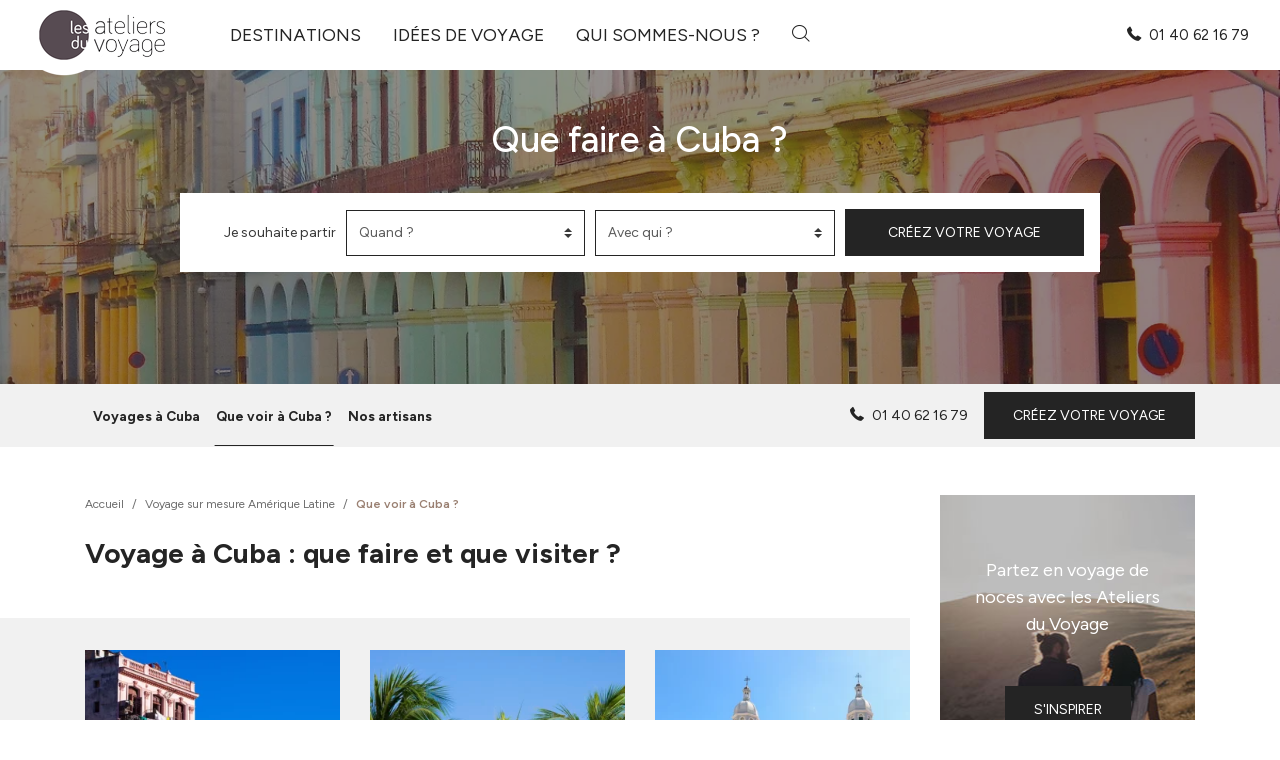

--- FILE ---
content_type: text/html; charset=UTF-8
request_url: https://www.ateliersduvoyage.com/destinations/amerique-latine/cuba/que-voir/
body_size: 17318
content:
<!DOCTYPE html>
<html lang="fr-FR">

<head>
	<meta charset="UTF-8">
	<meta http-equiv="X-UA-Compatible" content="IE=edge">
	<meta name="viewport" content="width=device-width, initial-scale=1, shrink-to-fit=no">
	<meta name="mobile-web-app-capable" content="yes">
	<meta name="apple-mobile-web-app-capable" content="yes">
	<meta name="apple-mobile-web-app-title" content="Les Ateliers du Voyage - Spécialiste du voyage sur mesure">
	<link rel="profile" href="https://gmpg.org/xfn/11">
	<link rel="pingback" href="https://www.ateliersduvoyage.com/xmlrpc.php">
	<meta name='robots' content='index, follow, max-image-preview:large, max-snippet:-1, max-video-preview:-1' />
	<style>img:is([sizes="auto" i], [sizes^="auto," i]) { contain-intrinsic-size: 3000px 1500px }</style>
	<script type="text/javascript">window.gdprAppliesGlobally=true;(function(){function a(e){if(!window.frames[e]){if(document.body&&document.body.firstChild){var t=document.body;var n=document.createElement("iframe");n.style.display="none";n.name=e;n.title=e;t.insertBefore(n,t.firstChild)}
	else{setTimeout(function(){a(e)},5)}}}function e(n,r,o,c,s){function e(e,t,n,a){if(typeof n!=="function"){return}if(!window[r]){window[r]=[]}var i=false;if(s){i=s(e,t,n)}if(!i){window[r].push({command:e,parameter:t,callback:n,version:a})}}e.stub=true;function t(a){if(!window[n]||window[n].stub!==true){return}if(!a.data){return}
	var i=typeof a.data==="string";var e;try{e=i?JSON.parse(a.data):a.data}catch(t){return}if(e[o]){var r=e[o];window[n](r.command,r.parameter,function(e,t){var n={};n[c]={returnValue:e,success:t,callId:r.callId};a.source.postMessage(i?JSON.stringify(n):n,"*")},r.version)}}
	if(typeof window[n]!=="function"){window[n]=e;if(window.addEventListener){window.addEventListener("message",t,false)}else{window.attachEvent("onmessage",t)}}}e("__tcfapi","__tcfapiBuffer","__tcfapiCall","__tcfapiReturn");a("__tcfapiLocator");(function(e){
	 var t=document.createElement("script");t.id="spcloader";t.type="text/javascript";t.async=true;t.src="https://sdk.privacy-center.org/"+e+"/loader.js?target="+document.location.hostname;t.charset="utf-8";var n=document.getElementsByTagName("script")[0];n.parentNode.insertBefore(t,n)})("c7c0467e-31bb-4290-b184-87e414787e70")})();</script>
	<!-- This site is optimized with the Yoast SEO plugin v26.5 - https://yoast.com/wordpress/plugins/seo/ -->
	<title>Que faire à Cuba ? Sites &amp; lieux incontournables</title>
	<meta name="description" content="Que faire à Cuba ? Découvrez nos idées de visites, sites incontournables et expériences à vivre pour un voyage riche en découvertes." />
	<link rel="canonical" href="https://www.ateliersduvoyage.com/destinations/amerique-latine/cuba/que-voir/" />
	<meta property="og:locale" content="fr_FR" />
	<meta property="og:type" content="article" />
	<meta property="og:title" content="Que faire à Cuba ? Sites &amp; lieux incontournables" />
	<meta property="og:description" content="Retrouvez nos voyages sur mesure Cuba. Créez votre circuit personnalisé avec nos conseillers experts. Devis gratuit ✂ Les Ateliers du Voyage" />
	<meta property="og:url" content="https://www.ateliersduvoyage.com/destinations/amerique-latine/cuba/" />
	<meta property="og:site_name" content="Les Ateliers du Voyage" />
	<meta property="og:image" content="https://www.ateliersduvoyage.com/wp-content/uploads/2019/03/les-ateliers-du-voyage-1.jpg" />
	<meta property="og:image:width" content="1024" />
	<meta property="og:image:height" content="576" />
	<meta property="og:image:type" content="image/jpeg" />
	<meta name="twitter:card" content="summary_large_image" />
	<script type="application/ld+json" class="yoast-schema-graph">{"@context":"https://schema.org","@graph":[{"@type":"CollectionPage","@id":"https://www.ateliersduvoyage.com/destinations/amerique-latine/cuba/","url":"https://www.ateliersduvoyage.com/destinations/amerique-latine/cuba/","name":"Voyage sur mesure Cuba | Les Ateliers du Voyage","isPartOf":{"@id":"https://www.ateliersduvoyage.com/#website"},"primaryImageOfPage":{"@id":"https://www.ateliersduvoyage.com/destinations/amerique-latine/cuba/#primaryimage"},"image":{"@id":"https://www.ateliersduvoyage.com/destinations/amerique-latine/cuba/#primaryimage"},"thumbnailUrl":"https://www.ateliersduvoyage.com/wp-content/uploads/2025/11/254545-d9s5p3srnr-webp.webp","description":"Retrouvez nos voyages sur mesure Cuba. Créez votre circuit personnalisé avec nos conseillers experts. Devis gratuit ✂ Les Ateliers du Voyage","breadcrumb":{"@id":"https://www.ateliersduvoyage.com/destinations/amerique-latine/cuba/#breadcrumb"},"inLanguage":"fr-FR"},{"@type":"ImageObject","inLanguage":"fr-FR","@id":"https://www.ateliersduvoyage.com/destinations/amerique-latine/cuba/#primaryimage","url":"https://www.ateliersduvoyage.com/wp-content/uploads/2025/11/254545-d9s5p3srnr-webp.webp","contentUrl":"https://www.ateliersduvoyage.com/wp-content/uploads/2025/11/254545-d9s5p3srnr-webp.webp","width":1200,"height":800,"caption":"© possohh/Shutterstock"},{"@type":"BreadcrumbList","@id":"https://www.ateliersduvoyage.com/destinations/amerique-latine/cuba/#breadcrumb","itemListElement":[{"@type":"ListItem","position":1,"name":"Accueil","item":"https://www.ateliersduvoyage.com/"},{"@type":"ListItem","position":2,"name":"Amérique Latine","item":"https://www.ateliersduvoyage.com/destinations/amerique-latine/"},{"@type":"ListItem","position":3,"name":"Cuba"}]},{"@type":"WebSite","@id":"https://www.ateliersduvoyage.com/#website","url":"https://www.ateliersduvoyage.com/","name":"Les Ateliers du Voyage","description":"Spécialiste du voyage sur mesure","publisher":{"@id":"https://www.ateliersduvoyage.com/#organization"},"potentialAction":[{"@type":"SearchAction","target":{"@type":"EntryPoint","urlTemplate":"https://www.ateliersduvoyage.com/?s={search_term_string}"},"query-input":{"@type":"PropertyValueSpecification","valueRequired":true,"valueName":"search_term_string"}}],"inLanguage":"fr-FR"},{"@type":"Organization","@id":"https://www.ateliersduvoyage.com/#organization","name":"Les Ateliers du Voyage","url":"https://www.ateliersduvoyage.com/","logo":{"@type":"ImageObject","inLanguage":"fr-FR","@id":"https://www.ateliersduvoyage.com/#/schema/logo/image/","url":"https://www.ateliersduvoyage.com/wp-content/uploads/2024/12/ateliers-du-voyage@2x.jpg","contentUrl":"https://www.ateliersduvoyage.com/wp-content/uploads/2024/12/ateliers-du-voyage@2x.jpg","width":302,"height":134,"caption":"Les Ateliers du Voyage"},"image":{"@id":"https://www.ateliersduvoyage.com/#/schema/logo/image/"},"sameAs":["https://fr-fr.facebook.com/ateliersduvoyage","https://www.instagram.com/ateliersduvoyage/"]}]}</script>
	<!-- / Yoast SEO plugin. -->


<link rel='dns-prefetch' href='//cdn.jsdelivr.net' />
<link rel="alternate" type="application/rss+xml" title="Les Ateliers du Voyage &raquo; Flux" href="https://www.ateliersduvoyage.com/feed/" />
<link rel="alternate" type="application/rss+xml" title="Les Ateliers du Voyage &raquo; Flux des commentaires" href="https://www.ateliersduvoyage.com/comments/feed/" />
<link rel="alternate" type="application/rss+xml" title="Flux pour Les Ateliers du Voyage &raquo; Cuba Destination" href="https://www.ateliersduvoyage.com/destinations/amerique-latine/cuba/feed/" />
<link rel='stylesheet' id='wp-block-library-css' href='https://www.ateliersduvoyage.com/wp-includes/css/dist/block-library/style.min.css?ver=a773d7845b1c99d4d3c01c3d7f33aa75' type='text/css' media='all' />
<style id='wp-block-library-theme-inline-css' type='text/css'>
.wp-block-audio :where(figcaption){color:#555;font-size:13px;text-align:center}.is-dark-theme .wp-block-audio :where(figcaption){color:#ffffffa6}.wp-block-audio{margin:0 0 1em}.wp-block-code{border:1px solid #ccc;border-radius:4px;font-family:Menlo,Consolas,monaco,monospace;padding:.8em 1em}.wp-block-embed :where(figcaption){color:#555;font-size:13px;text-align:center}.is-dark-theme .wp-block-embed :where(figcaption){color:#ffffffa6}.wp-block-embed{margin:0 0 1em}.blocks-gallery-caption{color:#555;font-size:13px;text-align:center}.is-dark-theme .blocks-gallery-caption{color:#ffffffa6}:root :where(.wp-block-image figcaption){color:#555;font-size:13px;text-align:center}.is-dark-theme :root :where(.wp-block-image figcaption){color:#ffffffa6}.wp-block-image{margin:0 0 1em}.wp-block-pullquote{border-bottom:4px solid;border-top:4px solid;color:currentColor;margin-bottom:1.75em}.wp-block-pullquote cite,.wp-block-pullquote footer,.wp-block-pullquote__citation{color:currentColor;font-size:.8125em;font-style:normal;text-transform:uppercase}.wp-block-quote{border-left:.25em solid;margin:0 0 1.75em;padding-left:1em}.wp-block-quote cite,.wp-block-quote footer{color:currentColor;font-size:.8125em;font-style:normal;position:relative}.wp-block-quote:where(.has-text-align-right){border-left:none;border-right:.25em solid;padding-left:0;padding-right:1em}.wp-block-quote:where(.has-text-align-center){border:none;padding-left:0}.wp-block-quote.is-large,.wp-block-quote.is-style-large,.wp-block-quote:where(.is-style-plain){border:none}.wp-block-search .wp-block-search__label{font-weight:700}.wp-block-search__button{border:1px solid #ccc;padding:.375em .625em}:where(.wp-block-group.has-background){padding:1.25em 2.375em}.wp-block-separator.has-css-opacity{opacity:.4}.wp-block-separator{border:none;border-bottom:2px solid;margin-left:auto;margin-right:auto}.wp-block-separator.has-alpha-channel-opacity{opacity:1}.wp-block-separator:not(.is-style-wide):not(.is-style-dots){width:100px}.wp-block-separator.has-background:not(.is-style-dots){border-bottom:none;height:1px}.wp-block-separator.has-background:not(.is-style-wide):not(.is-style-dots){height:2px}.wp-block-table{margin:0 0 1em}.wp-block-table td,.wp-block-table th{word-break:normal}.wp-block-table :where(figcaption){color:#555;font-size:13px;text-align:center}.is-dark-theme .wp-block-table :where(figcaption){color:#ffffffa6}.wp-block-video :where(figcaption){color:#555;font-size:13px;text-align:center}.is-dark-theme .wp-block-video :where(figcaption){color:#ffffffa6}.wp-block-video{margin:0 0 1em}:root :where(.wp-block-template-part.has-background){margin-bottom:0;margin-top:0;padding:1.25em 2.375em}
</style>
<style id='classic-theme-styles-inline-css' type='text/css'>
/*! This file is auto-generated */
.wp-block-button__link{color:#fff;background-color:#32373c;border-radius:9999px;box-shadow:none;text-decoration:none;padding:calc(.667em + 2px) calc(1.333em + 2px);font-size:1.125em}.wp-block-file__button{background:#32373c;color:#fff;text-decoration:none}
</style>
<style id='lmcadv-accordeon-style-inline-css' type='text/css'>
.wp-block-lmcadv-accordeon .lmc-accordeon--btn{background:transparent;border:none;color:#242424;cursor:pointer;width:100%}.wp-block-lmcadv-accordeon .lmc-accordeon--btn:focus{outline:none}@media(max-width:767px){.wp-block-lmcadv-accordeon .lmc-accordeon--btn{padding-left:0;padding-right:2rem;position:relative;text-align:left}.wp-block-lmcadv-accordeon .plus-minus{position:absolute;right:0;top:50%;transform:translateY(-50%)}}@media(min-width:768px){.wp-block-lmcadv-accordeon .lmc-accordeon--btn{align-items:center;display:flex;gap:1rem}}.wp-block-lmcadv-accordeon .year{color:#9a8072;flex:0 0 auto;font-size:1.25rem;font-weight:700;margin-right:1rem}.wp-block-lmcadv-accordeon .title{flex:0 0 auto;font-size:1rem;font-weight:700}.wp-block-lmcadv-accordeon .line{background:#000;height:1px;width:100%}.wp-block-lmcadv-accordeon .plus-minus{flex:0 0 auto;font-weight:700}html{scroll-padding-top:12rem}

</style>
<style id='global-styles-inline-css' type='text/css'>
:root{--wp--preset--aspect-ratio--square: 1;--wp--preset--aspect-ratio--4-3: 4/3;--wp--preset--aspect-ratio--3-4: 3/4;--wp--preset--aspect-ratio--3-2: 3/2;--wp--preset--aspect-ratio--2-3: 2/3;--wp--preset--aspect-ratio--16-9: 16/9;--wp--preset--aspect-ratio--9-16: 9/16;--wp--preset--color--black: #000000;--wp--preset--color--cyan-bluish-gray: #abb8c3;--wp--preset--color--white: #ffffff;--wp--preset--color--pale-pink: #f78da7;--wp--preset--color--vivid-red: #cf2e2e;--wp--preset--color--luminous-vivid-orange: #ff6900;--wp--preset--color--luminous-vivid-amber: #fcb900;--wp--preset--color--light-green-cyan: #7bdcb5;--wp--preset--color--vivid-green-cyan: #00d084;--wp--preset--color--pale-cyan-blue: #8ed1fc;--wp--preset--color--vivid-cyan-blue: #0693e3;--wp--preset--color--vivid-purple: #9b51e0;--wp--preset--gradient--vivid-cyan-blue-to-vivid-purple: linear-gradient(135deg,rgba(6,147,227,1) 0%,rgb(155,81,224) 100%);--wp--preset--gradient--light-green-cyan-to-vivid-green-cyan: linear-gradient(135deg,rgb(122,220,180) 0%,rgb(0,208,130) 100%);--wp--preset--gradient--luminous-vivid-amber-to-luminous-vivid-orange: linear-gradient(135deg,rgba(252,185,0,1) 0%,rgba(255,105,0,1) 100%);--wp--preset--gradient--luminous-vivid-orange-to-vivid-red: linear-gradient(135deg,rgba(255,105,0,1) 0%,rgb(207,46,46) 100%);--wp--preset--gradient--very-light-gray-to-cyan-bluish-gray: linear-gradient(135deg,rgb(238,238,238) 0%,rgb(169,184,195) 100%);--wp--preset--gradient--cool-to-warm-spectrum: linear-gradient(135deg,rgb(74,234,220) 0%,rgb(151,120,209) 20%,rgb(207,42,186) 40%,rgb(238,44,130) 60%,rgb(251,105,98) 80%,rgb(254,248,76) 100%);--wp--preset--gradient--blush-light-purple: linear-gradient(135deg,rgb(255,206,236) 0%,rgb(152,150,240) 100%);--wp--preset--gradient--blush-bordeaux: linear-gradient(135deg,rgb(254,205,165) 0%,rgb(254,45,45) 50%,rgb(107,0,62) 100%);--wp--preset--gradient--luminous-dusk: linear-gradient(135deg,rgb(255,203,112) 0%,rgb(199,81,192) 50%,rgb(65,88,208) 100%);--wp--preset--gradient--pale-ocean: linear-gradient(135deg,rgb(255,245,203) 0%,rgb(182,227,212) 50%,rgb(51,167,181) 100%);--wp--preset--gradient--electric-grass: linear-gradient(135deg,rgb(202,248,128) 0%,rgb(113,206,126) 100%);--wp--preset--gradient--midnight: linear-gradient(135deg,rgb(2,3,129) 0%,rgb(40,116,252) 100%);--wp--preset--font-size--small: 13px;--wp--preset--font-size--medium: 20px;--wp--preset--font-size--large: 36px;--wp--preset--font-size--x-large: 42px;--wp--preset--spacing--20: 0.44rem;--wp--preset--spacing--30: 0.67rem;--wp--preset--spacing--40: 1rem;--wp--preset--spacing--50: 1.5rem;--wp--preset--spacing--60: 2.25rem;--wp--preset--spacing--70: 3.38rem;--wp--preset--spacing--80: 5.06rem;--wp--preset--shadow--natural: 6px 6px 9px rgba(0, 0, 0, 0.2);--wp--preset--shadow--deep: 12px 12px 50px rgba(0, 0, 0, 0.4);--wp--preset--shadow--sharp: 6px 6px 0px rgba(0, 0, 0, 0.2);--wp--preset--shadow--outlined: 6px 6px 0px -3px rgba(255, 255, 255, 1), 6px 6px rgba(0, 0, 0, 1);--wp--preset--shadow--crisp: 6px 6px 0px rgba(0, 0, 0, 1);}:where(.is-layout-flex){gap: 0.5em;}:where(.is-layout-grid){gap: 0.5em;}body .is-layout-flex{display: flex;}.is-layout-flex{flex-wrap: wrap;align-items: center;}.is-layout-flex > :is(*, div){margin: 0;}body .is-layout-grid{display: grid;}.is-layout-grid > :is(*, div){margin: 0;}:where(.wp-block-columns.is-layout-flex){gap: 2em;}:where(.wp-block-columns.is-layout-grid){gap: 2em;}:where(.wp-block-post-template.is-layout-flex){gap: 1.25em;}:where(.wp-block-post-template.is-layout-grid){gap: 1.25em;}.has-black-color{color: var(--wp--preset--color--black) !important;}.has-cyan-bluish-gray-color{color: var(--wp--preset--color--cyan-bluish-gray) !important;}.has-white-color{color: var(--wp--preset--color--white) !important;}.has-pale-pink-color{color: var(--wp--preset--color--pale-pink) !important;}.has-vivid-red-color{color: var(--wp--preset--color--vivid-red) !important;}.has-luminous-vivid-orange-color{color: var(--wp--preset--color--luminous-vivid-orange) !important;}.has-luminous-vivid-amber-color{color: var(--wp--preset--color--luminous-vivid-amber) !important;}.has-light-green-cyan-color{color: var(--wp--preset--color--light-green-cyan) !important;}.has-vivid-green-cyan-color{color: var(--wp--preset--color--vivid-green-cyan) !important;}.has-pale-cyan-blue-color{color: var(--wp--preset--color--pale-cyan-blue) !important;}.has-vivid-cyan-blue-color{color: var(--wp--preset--color--vivid-cyan-blue) !important;}.has-vivid-purple-color{color: var(--wp--preset--color--vivid-purple) !important;}.has-black-background-color{background-color: var(--wp--preset--color--black) !important;}.has-cyan-bluish-gray-background-color{background-color: var(--wp--preset--color--cyan-bluish-gray) !important;}.has-white-background-color{background-color: var(--wp--preset--color--white) !important;}.has-pale-pink-background-color{background-color: var(--wp--preset--color--pale-pink) !important;}.has-vivid-red-background-color{background-color: var(--wp--preset--color--vivid-red) !important;}.has-luminous-vivid-orange-background-color{background-color: var(--wp--preset--color--luminous-vivid-orange) !important;}.has-luminous-vivid-amber-background-color{background-color: var(--wp--preset--color--luminous-vivid-amber) !important;}.has-light-green-cyan-background-color{background-color: var(--wp--preset--color--light-green-cyan) !important;}.has-vivid-green-cyan-background-color{background-color: var(--wp--preset--color--vivid-green-cyan) !important;}.has-pale-cyan-blue-background-color{background-color: var(--wp--preset--color--pale-cyan-blue) !important;}.has-vivid-cyan-blue-background-color{background-color: var(--wp--preset--color--vivid-cyan-blue) !important;}.has-vivid-purple-background-color{background-color: var(--wp--preset--color--vivid-purple) !important;}.has-black-border-color{border-color: var(--wp--preset--color--black) !important;}.has-cyan-bluish-gray-border-color{border-color: var(--wp--preset--color--cyan-bluish-gray) !important;}.has-white-border-color{border-color: var(--wp--preset--color--white) !important;}.has-pale-pink-border-color{border-color: var(--wp--preset--color--pale-pink) !important;}.has-vivid-red-border-color{border-color: var(--wp--preset--color--vivid-red) !important;}.has-luminous-vivid-orange-border-color{border-color: var(--wp--preset--color--luminous-vivid-orange) !important;}.has-luminous-vivid-amber-border-color{border-color: var(--wp--preset--color--luminous-vivid-amber) !important;}.has-light-green-cyan-border-color{border-color: var(--wp--preset--color--light-green-cyan) !important;}.has-vivid-green-cyan-border-color{border-color: var(--wp--preset--color--vivid-green-cyan) !important;}.has-pale-cyan-blue-border-color{border-color: var(--wp--preset--color--pale-cyan-blue) !important;}.has-vivid-cyan-blue-border-color{border-color: var(--wp--preset--color--vivid-cyan-blue) !important;}.has-vivid-purple-border-color{border-color: var(--wp--preset--color--vivid-purple) !important;}.has-vivid-cyan-blue-to-vivid-purple-gradient-background{background: var(--wp--preset--gradient--vivid-cyan-blue-to-vivid-purple) !important;}.has-light-green-cyan-to-vivid-green-cyan-gradient-background{background: var(--wp--preset--gradient--light-green-cyan-to-vivid-green-cyan) !important;}.has-luminous-vivid-amber-to-luminous-vivid-orange-gradient-background{background: var(--wp--preset--gradient--luminous-vivid-amber-to-luminous-vivid-orange) !important;}.has-luminous-vivid-orange-to-vivid-red-gradient-background{background: var(--wp--preset--gradient--luminous-vivid-orange-to-vivid-red) !important;}.has-very-light-gray-to-cyan-bluish-gray-gradient-background{background: var(--wp--preset--gradient--very-light-gray-to-cyan-bluish-gray) !important;}.has-cool-to-warm-spectrum-gradient-background{background: var(--wp--preset--gradient--cool-to-warm-spectrum) !important;}.has-blush-light-purple-gradient-background{background: var(--wp--preset--gradient--blush-light-purple) !important;}.has-blush-bordeaux-gradient-background{background: var(--wp--preset--gradient--blush-bordeaux) !important;}.has-luminous-dusk-gradient-background{background: var(--wp--preset--gradient--luminous-dusk) !important;}.has-pale-ocean-gradient-background{background: var(--wp--preset--gradient--pale-ocean) !important;}.has-electric-grass-gradient-background{background: var(--wp--preset--gradient--electric-grass) !important;}.has-midnight-gradient-background{background: var(--wp--preset--gradient--midnight) !important;}.has-small-font-size{font-size: var(--wp--preset--font-size--small) !important;}.has-medium-font-size{font-size: var(--wp--preset--font-size--medium) !important;}.has-large-font-size{font-size: var(--wp--preset--font-size--large) !important;}.has-x-large-font-size{font-size: var(--wp--preset--font-size--x-large) !important;}
:where(.wp-block-post-template.is-layout-flex){gap: 1.25em;}:where(.wp-block-post-template.is-layout-grid){gap: 1.25em;}
:where(.wp-block-columns.is-layout-flex){gap: 2em;}:where(.wp-block-columns.is-layout-grid){gap: 2em;}
:root :where(.wp-block-pullquote){font-size: 1.5em;line-height: 1.6;}
</style>
<link rel='stylesheet' id='lmcadv-styles-css' href='https://www.ateliersduvoyage.com/wp-content/themes/lmcadv/css/theme.min.css?ver=1.12.6' type='text/css' media='all' />
<link rel='stylesheet' id='lmcadv-manual-styles-css' href='https://www.ateliersduvoyage.com/wp-content/themes/lmcadv/css/manual-styles.css?ver=1.12.6' type='text/css' media='all' />
<script type="text/javascript" src="https://www.ateliersduvoyage.com/wp-content/plugins/svg-support/vendor/DOMPurify/DOMPurify.min.js?ver=2.5.8" id="bodhi-dompurify-library-js"></script>
<script type="text/javascript" src="https://www.ateliersduvoyage.com/wp-includes/js/jquery/jquery.min.js?ver=3.7.1" id="jquery-core-js"></script>
<script type="text/javascript" src="https://www.ateliersduvoyage.com/wp-includes/js/jquery/jquery-migrate.min.js?ver=3.4.1" id="jquery-migrate-js"></script>
<script type="text/javascript" id="bodhi_svg_inline-js-extra">
/* <![CDATA[ */
var svgSettings = {"skipNested":""};
/* ]]> */
</script>
<script type="text/javascript" src="https://www.ateliersduvoyage.com/wp-content/plugins/svg-support/js/min/svgs-inline-min.js" id="bodhi_svg_inline-js"></script>
<script type="text/javascript" id="bodhi_svg_inline-js-after">
/* <![CDATA[ */
cssTarget={"Bodhi":"img.style-svg","ForceInlineSVG":"style-svg"};ForceInlineSVGActive="false";frontSanitizationEnabled="on";
/* ]]> */
</script>
<link rel="https://api.w.org/" href="https://www.ateliersduvoyage.com/wp-json/" /><link rel="EditURI" type="application/rsd+xml" title="RSD" href="https://www.ateliersduvoyage.com/xmlrpc.php?rsd" />
	<style>
		/* #wrapper-navbar {overflow:visible !important;} */
		.form-check-lieux .form-check-label {
			padding-left: 0;
		}

		.form-check-lieux .form-check-label::before {
			display: none !important;
		}
	</style>
	<!-- DataLayer GTM -->

	<script>
		dataLayer = [{"event":"page_view","environment":"prod","page_location":"https:\/\/www.ateliersduvoyage.com\/destinations\/amerique-latine\/cuba\/que-voir","template":"destination","page_title":"Cuba","region_travel":"amerique-latine","country_travel":"cuba"}];
	</script>

	<!-- Google Tag Manager -->
	<script>
		(function(w, d, s, l, i) {
			w[l] = w[l] || [];
			w[l].push({
				'gtm.start': new Date().getTime(),
				event: 'gtm.js'
			});
			var f = d.getElementsByTagName(s)[0],
				j = d.createElement(s),
				dl = l != 'dataLayer' ? '&l=' + l : '';
			j.async = true;
			j.src =
				'https://www.googletagmanager.com/gtm.js?id=' + i + dl;
			f.parentNode.insertBefore(j, f);
		})(window, document, 'script', 'dataLayer', 'GTM-M89MB7Z6');
	</script>
	<!-- End Google Tag Manager -->

		<style type="text/css" id="wp-custom-css">
			button[data-slug="alula"] {
    display: none !important;
}
button[data-slug="etats-unis-great-american-west"] {
    display: none !important;
}
		</style>
		</head>

<body data-rsssl=1 class="archive tax-destination term-cuba term-803 wp-theme-lmcadv">

		<!-- Google Tag Manager (noscript) -->
	<noscript><iframe src="https://www.googletagmanager.com/ns.html?id=GTM-M89MB7Z6"
			height="0" width="0" style="display:none;visibility:hidden"></iframe></noscript>
	<!-- End Google Tag Manager (noscript) -->


	<div class="hfeed site" id="page">


		<a class="skip-link screen-reader-text sr-only" href="#content">Aller au contenu principal</a>


		<div id="wrapper-navbar" class="bg-white sticky-top" itemscope itemtype="http://schema.org/WebSite">

	<div class="container-fluid">

		<nav class="navbar navbar-expand-lg navbar-light p-0" id="main-nav">

			<a rel="home" href="https://www.ateliersduvoyage.com/" class="brand-link mr-xl-5 mr-lg-4" title="Les Ateliers du Voyage" itemprop="url">
				<img src="https://www.ateliersduvoyage.com/wp-content/themes/lmcadv/img/ateliers-du-voyage.png" srcset="https://www.ateliersduvoyage.com/wp-content/themes/lmcadv/img/ateliers-du-voyage.png 1x, https://www.ateliersduvoyage.com/wp-content/themes/lmcadv/img/ateliers-du-voyage@2x.png 2x" alt="Ateliers du voyage">
			</a>


			<ul id="main-menu" class="navbar-nav d-none d-xl-flex"><li id="menu-item-2896" class="dropdown menu-item menu-item-type-custom menu-item-object-custom nav-item menu-item-2896"><a title="Destinations" href="#" class="nav-link">Destinations</a><div class="dropdown-menu px-5 py-4 dropdown-with-cols" aria-labelledby="dropdownMenuButton"><div class="container p-0"><div class="row"><div class="col-8 col-titre mb-4"><div class="inner pb-2"><p class="h3">Choisissez votre destination</p></div></div></div><div class="row row-liste"><div class="col "><a href="https://www.ateliersduvoyage.com/destinations/afrique/" class="nav-link dest-parent">Afrique</a><nav class="nav flex-column"><a class="nav-link" href="https://www.ateliersduvoyage.com/destinations/afrique/afrique-du-sud/">Afrique du sud</a><a class="nav-link" href="https://www.ateliersduvoyage.com/destinations/afrique/botswana/">Botswana</a><a class="nav-link" href="https://www.ateliersduvoyage.com/destinations/afrique/ethiopie/">Éthiopie</a><a class="nav-link" href="https://www.ateliersduvoyage.com/destinations/afrique/kenya/">Kenya</a><a class="nav-link" href="https://www.ateliersduvoyage.com/destinations/afrique/madagascar/">Madagascar</a><a class="nav-link" href="https://www.ateliersduvoyage.com/destinations/afrique/malawi/">Malawi</a><a class="nav-link" href="https://www.ateliersduvoyage.com/destinations/afrique/mozambique/">Mozambique</a><a class="nav-link" href="https://www.ateliersduvoyage.com/destinations/afrique/namibie/">Namibie</a><a class="nav-link" href="https://www.ateliersduvoyage.com/destinations/afrique/ouganda/">Ouganda</a><a class="nav-link" href="https://www.ateliersduvoyage.com/destinations/afrique/rwanda/">Rwanda</a><a class="nav-link" href="https://www.ateliersduvoyage.com/destinations/afrique/tanzanie/">Tanzanie</a><a class="nav-link" href="https://www.ateliersduvoyage.com/destinations/afrique/zambie/">Zambie</a><a class="nav-link" href="https://www.ateliersduvoyage.com/destinations/afrique/zimbabwe/">Zimbabwe</a></nav></div><div class="col "><a href="https://www.ateliersduvoyage.com/destinations/amerique-du-nord/" class="nav-link dest-parent">Amérique du Nord</a><nav class="nav flex-column"><a class="nav-link" href="https://www.ateliersduvoyage.com/destinations/amerique-du-nord/bahamas/">Bahamas</a><a class="nav-link" href="https://www.ateliersduvoyage.com/destinations/amerique-du-nord/canada/">Canada</a><a class="nav-link" href="https://www.ateliersduvoyage.com/destinations/amerique-du-nord/etats-unis/">États-Unis</a></nav></div><div class="col "><a href="https://www.ateliersduvoyage.com/destinations/amerique-latine/" class="nav-link dest-parent">Amérique Latine</a><nav class="nav flex-column"><a class="nav-link" href="https://www.ateliersduvoyage.com/destinations/amerique-latine/argentine/">Argentine</a><a class="nav-link" href="https://www.ateliersduvoyage.com/destinations/amerique-latine/belize/">Belize</a><a class="nav-link" href="https://www.ateliersduvoyage.com/destinations/amerique-latine/bolivie/">Bolivie</a><a class="nav-link" href="https://www.ateliersduvoyage.com/destinations/amerique-latine/bresil/">Brésil</a><a class="nav-link" href="https://www.ateliersduvoyage.com/destinations/amerique-latine/chili/">Chili</a><a class="nav-link" href="https://www.ateliersduvoyage.com/destinations/amerique-latine/colombie/">Colombie</a><a class="nav-link" href="https://www.ateliersduvoyage.com/destinations/amerique-latine/costa-rica/">Costa Rica</a><a class="nav-link" href="https://www.ateliersduvoyage.com/destinations/amerique-latine/cuba/">Cuba</a><a class="nav-link" href="https://www.ateliersduvoyage.com/destinations/amerique-latine/equateur/">Équateur</a><a class="nav-link" href="https://www.ateliersduvoyage.com/destinations/amerique-latine/guatemala/">Guatemala</a><a class="nav-link" href="https://www.ateliersduvoyage.com/destinations/amerique-latine/mexique/">Mexique</a><a class="nav-link" href="https://www.ateliersduvoyage.com/destinations/amerique-latine/nicaragua/">Nicaragua</a><a class="nav-link" href="https://www.ateliersduvoyage.com/destinations/amerique-latine/panama/">Panama</a><a class="nav-link" href="https://www.ateliersduvoyage.com/destinations/amerique-latine/perou/">Pérou</a></nav></div><div class="col "><a href="https://www.ateliersduvoyage.com/destinations/asie/" class="nav-link dest-parent">Asie</a><nav class="nav flex-column"><a class="nav-link" href="https://www.ateliersduvoyage.com/destinations/asie/bhoutan/">Bhoutan</a><a class="nav-link" href="https://www.ateliersduvoyage.com/destinations/asie/birmanie/">Birmanie</a><a class="nav-link" href="https://www.ateliersduvoyage.com/destinations/asie/cambodge/">Cambodge</a><a class="nav-link" href="https://www.ateliersduvoyage.com/destinations/asie/chine/">Chine</a><a class="nav-link" href="https://www.ateliersduvoyage.com/destinations/asie/coree-du-sud/">Corée du sud</a><a class="nav-link" href="https://www.ateliersduvoyage.com/destinations/asie/hong-kong/">Hong Kong</a><a class="nav-link" href="https://www.ateliersduvoyage.com/destinations/asie/inde/">Inde</a><a class="nav-link" href="https://www.ateliersduvoyage.com/destinations/asie/indonesie/">Indonésie</a><a class="nav-link" href="https://www.ateliersduvoyage.com/destinations/asie/japon/">Japon</a><a class="nav-link" href="https://www.ateliersduvoyage.com/destinations/asie/kazakhstan/">Kazakhstan</a><a class="nav-link" href="https://www.ateliersduvoyage.com/destinations/asie/kirghizistan/">Kirghizistan</a><a class="nav-link" href="https://www.ateliersduvoyage.com/destinations/asie/laos/">Laos</a><a class="nav-link" href="https://www.ateliersduvoyage.com/destinations/asie/malaisie/">Malaisie</a><a class="nav-link" href="https://www.ateliersduvoyage.com/destinations/asie/nepal/">Népal</a><a class="nav-link" href="https://www.ateliersduvoyage.com/destinations/asie/ouzbekistan/">Ouzbékistan</a><a class="nav-link" href="https://www.ateliersduvoyage.com/destinations/asie/philippines/">Philippines</a></nav></div><div class="col col-with-no-border"><a href="https://www.ateliersduvoyage.com/destinations/asie/" class="nav-link dest-parent">&nbsp;&nbsp;&nbsp;&nbsp;&nbsp;&nbsp;&nbsp;&nbsp;</a><nav class="nav flex-column"><a class="nav-link" href="https://www.ateliersduvoyage.com/destinations/asie/singapour/">Singapour</a><a class="nav-link" href="https://www.ateliersduvoyage.com/destinations/asie/sri-lanka/">Sri Lanka</a><a class="nav-link" href="https://www.ateliersduvoyage.com/destinations/asie/thailande/">Thaïlande</a><a class="nav-link" href="https://www.ateliersduvoyage.com/destinations/asie/turkmenistan/">Turkménistan</a><a class="nav-link" href="https://www.ateliersduvoyage.com/destinations/asie/vietnam/">Vietnam</a></nav></div><div class="col "><a href="https://www.ateliersduvoyage.com/destinations/ocean-indien/" class="nav-link dest-parent">Océan Indien</a><nav class="nav flex-column"><a class="nav-link" href="https://www.ateliersduvoyage.com/destinations/ocean-indien/ile-maurice/">Ile Maurice</a><a class="nav-link" href="https://www.ateliersduvoyage.com/destinations/ocean-indien/maldives/">Maldives</a><a class="nav-link" href="https://www.ateliersduvoyage.com/destinations/ocean-indien/reunion/">Réunion</a><a class="nav-link" href="https://www.ateliersduvoyage.com/destinations/ocean-indien/seychelles/">Seychelles</a><a class="nav-link" href="https://www.ateliersduvoyage.com/destinations/ocean-indien/zanzibar/">Zanzibar</a></nav><a href="https://www.ateliersduvoyage.com/destinations/oceanie/" class="nav-link dest-parent">Océanie</a><nav class="nav flex-column"><a class="nav-link" href="https://www.ateliersduvoyage.com/destinations/oceanie/australie/">Australie</a><a class="nav-link" href="https://www.ateliersduvoyage.com/destinations/oceanie/iles-cook/">Îles Cook</a><a class="nav-link" href="https://www.ateliersduvoyage.com/destinations/oceanie/nouvelle-caledonie/">Nouvelle-Calédonie</a><a class="nav-link" href="https://www.ateliersduvoyage.com/destinations/oceanie/nouvelle-zelande/">Nouvelle-Zélande</a><a class="nav-link" href="https://www.ateliersduvoyage.com/destinations/oceanie/polynesie/">Polynésie</a></nav></div><div class="col "><a href="https://www.ateliersduvoyage.com/destinations/proche-moyen-orient/" class="nav-link dest-parent">Proche &amp; Moyen Orient</a><nav class="nav flex-column"><a class="nav-link" href="https://www.ateliersduvoyage.com/destinations/proche-moyen-orient/abu-dhabi/">Abu Dhabi</a><a class="nav-link" href="https://www.ateliersduvoyage.com/destinations/proche-moyen-orient/arabie-saoudite/">Arabie Saoudite</a><a class="nav-link" href="https://www.ateliersduvoyage.com/destinations/proche-moyen-orient/armenie/">Arménie</a><a class="nav-link" href="https://www.ateliersduvoyage.com/destinations/proche-moyen-orient/dubai/">Dubaï</a><a class="nav-link" href="https://www.ateliersduvoyage.com/destinations/proche-moyen-orient/egypte/">Égypte</a><a class="nav-link" href="https://www.ateliersduvoyage.com/destinations/proche-moyen-orient/emirats-arabes-unis/">Émirats arabes unis</a><a class="nav-link" href="https://www.ateliersduvoyage.com/destinations/proche-moyen-orient/georgie/">Géorgie</a><a class="nav-link" href="https://www.ateliersduvoyage.com/destinations/proche-moyen-orient/jordanie/">Jordanie</a><a class="nav-link" href="https://www.ateliersduvoyage.com/destinations/proche-moyen-orient/oman/">Oman</a><a class="nav-link" href="https://www.ateliersduvoyage.com/destinations/proche-moyen-orient/qatar/">Qatar</a></nav></div></div></div></div></li>
<li id="menu-item-2687" class="dropdown menu-item menu-item-type-custom menu-item-object-custom nav-item menu-item-2687"><a title="Idées de voyage" href="#" class="nav-link">Idées de voyage</a><div class="dropdown-menu px-5 py-4 dropdown-with-cols" aria-labelledby="dropdownMenuButton"><div class="container p-0"><div class="row"><div class="col-8 col-titre mb-4"><div class="inner pb-2"><p class="h3">Découvrez nos idées de voyage</p></div></div><div class="col-4 mb-4"><a href="https://www.ateliersduvoyage.com/idees-de-voyage/" data-gtm="{&quot;event&quot;:&quot;click_action&quot;,&quot;action_type&quot;:&quot;trouver_une_idee_de_voyage&quot;,&quot;action_position&quot;:&quot;header&quot;}" class="btn btn-primary btn-animated">Trouver une idée de voyage</a></div></div><div class="row row-liste"><div class="col"><p class="dest-parent">Par thématiques</p><nav class="nav flex-column"><a class="nav-link" href="https://www.ateliersduvoyage.com/thematiques/autotour/">Autotour</a><a class="nav-link" href="https://www.ateliersduvoyage.com/thematiques/ecotourisme/">Écotourisme</a><a class="nav-link" href="https://www.ateliersduvoyage.com/thematiques/incontournable/">Incontournable</a><a class="nav-link" href="https://www.ateliersduvoyage.com/thematiques/safari/">Safari</a><a class="nav-link" href="https://www.ateliersduvoyage.com/thematiques/voyage-bien-etre/">Voyage bien-être</a><a class="nav-link" href="https://www.ateliersduvoyage.com/thematiques/voyage-chez-lhabitant/">Voyage chez l'habitant</a><a class="nav-link" href="https://www.ateliersduvoyage.com/thematiques/voyage-combine/">Voyage combiné</a><a class="nav-link" href="https://www.ateliersduvoyage.com/thematiques/voyage-culturel/">Voyage culturel</a><a class="nav-link" href="https://www.ateliersduvoyage.com/thematiques/voyage-de-noces/">Voyage de noces</a><a class="nav-link" href="https://www.ateliersduvoyage.com/thematiques/voyage-decouverte/">Voyage découverte</a><a class="nav-link" href="https://www.ateliersduvoyage.com/thematiques/voyage-express/">Voyage express</a><a class="nav-link" href="https://www.ateliersduvoyage.com/thematiques/voyage-gastronomique/">Voyage gastronomique</a></nav></div><div class="col"><p class="dest-parent">Par périodes</p><nav class="nav flex-column"><a class="nav-link" href="https://www.ateliersduvoyage.com/periodes/janvier/">Janvier</a><a class="nav-link" href="https://www.ateliersduvoyage.com/periodes/fevrier/">Février</a><a class="nav-link" href="https://www.ateliersduvoyage.com/periodes/mars/">Mars</a><a class="nav-link" href="https://www.ateliersduvoyage.com/periodes/avril/">Avril</a><a class="nav-link" href="https://www.ateliersduvoyage.com/periodes/mai/">Mai</a><a class="nav-link" href="https://www.ateliersduvoyage.com/periodes/juin/">Juin</a><a class="nav-link" href="https://www.ateliersduvoyage.com/periodes/juillet/">Juillet</a><a class="nav-link" href="https://www.ateliersduvoyage.com/periodes/aout/">Août</a><a class="nav-link" href="https://www.ateliersduvoyage.com/periodes/septembre/">Septembre</a><a class="nav-link" href="https://www.ateliersduvoyage.com/periodes/octobre/">Octobre</a><a class="nav-link" href="https://www.ateliersduvoyage.com/periodes/novembre/">Novembre</a><a class="nav-link" href="https://www.ateliersduvoyage.com/periodes/decembre/">Décembre</a></nav></div><div class="col"><p class="dest-parent">Par participants</p><nav class="nav flex-column"><a class="nav-link" href="https://www.ateliersduvoyage.com/participants/avec-enfants/">Avec enfants</a><a class="nav-link" href="https://www.ateliersduvoyage.com/participants/en-couple/">En couple</a><a class="nav-link" href="https://www.ateliersduvoyage.com/participants/entre-amis/">Entre amis</a></nav></div><div class="col"><p class="dest-parent">Par décalage horaire</p><nav class="nav flex-column"><a class="nav-link" href="https://www.ateliersduvoyage.com/decalage-horaire/moins-de-4h/">Moins de 4h</a><a class="nav-link" href="https://www.ateliersduvoyage.com/decalage-horaire/moins-de-6h/">Moins de 6h</a><a class="nav-link" href="https://www.ateliersduvoyage.com/decalage-horaire/moins-de-8h/">Moins de 8h</a><a class="nav-link" href="https://www.ateliersduvoyage.com/decalage-horaire/moins-de-10h/">Moins de 10h</a><a class="nav-link" href="https://www.ateliersduvoyage.com/decalage-horaire/de-10h/">+ de 10h</a></nav></div><div class="col"><p class="dest-parent">Par temps de vol</p><nav class="nav flex-column"><a class="nav-link" href="https://www.ateliersduvoyage.com/temps-de-vol/6h-maximum/">6h maximum</a><a class="nav-link" href="https://www.ateliersduvoyage.com/temps-de-vol/10h-maximum/">10h maximum</a><a class="nav-link" href="https://www.ateliersduvoyage.com/temps-de-vol/14h-maximum/">14h maximum</a><a class="nav-link" href="https://www.ateliersduvoyage.com/temps-de-vol/18h-maximum/">18h maximum</a><a class="nav-link" href="https://www.ateliersduvoyage.com/temps-de-vol/plus-de-18h/">+ de 18h</a></nav></div></div></div></div></li>
<li id="menu-item-2688" class="dropdown menu-item menu-item-type-custom menu-item-object-custom nav-item menu-item-2688"><a title="Qui sommes-nous ?" href="#" class="nav-link">Qui sommes-nous ?</a><div class="dropdown-menu px-5 py-4" aria-labelledby="dropdownMenuButton"><div class="container p-0"><div class="row"><div class="col-8 col-titre mb-4"><div class="inner pb-2"><p class="h3">Découvrez les Ateliers du voyage</p></div></div></div><div class="row"><div class="col"><a href='https://www.ateliersduvoyage.com/lagence/' target='' class='btn-thematique'><div class='btn07'><img width="330" height="330" src="https://www.ateliersduvoyage.com/wp-content/uploads/2019/03/Atelier-des-Voyages-330x330.jpg" class="img-fluid d-block mx-auto" alt="" decoding="async" fetchpriority="high" srcset="https://www.ateliersduvoyage.com/wp-content/uploads/2019/03/Atelier-des-Voyages-330x330.jpg 330w, https://www.ateliersduvoyage.com/wp-content/uploads/2019/03/Atelier-des-Voyages-50x50.jpg 50w" sizes="(max-width: 330px) 100vw, 330px" /><div class='ovrly'></div><div class='buttons'><span class='text'>Les Ateliers du Voyage</span></div></div><p class='mt-2 d-block'>Les Ateliers du Voyage</p></a></div><div class="col"><a href='https://www.ateliersduvoyage.com/nos-artisans/' target='' class='btn-thematique'><div class='btn07'><img width="330" height="330" src="https://www.ateliersduvoyage.com/wp-content/uploads/2019/03/artisans-1800x1000-330x330.jpg" class="img-fluid d-block mx-auto" alt="" decoding="async" srcset="https://www.ateliersduvoyage.com/wp-content/uploads/2019/03/artisans-1800x1000-330x330.jpg 330w, https://www.ateliersduvoyage.com/wp-content/uploads/2019/03/artisans-1800x1000-50x50.jpg 50w" sizes="(max-width: 330px) 100vw, 330px" /><div class='ovrly'></div><div class='buttons'><span class='text'>Nos artisans</span></div></div><p class='mt-2 d-block'>Nos artisans</p></a></div><div class="col"><a href='https://www.ateliersduvoyage.com/voyage-sur-mesure/' target='' class='btn-thematique'><div class='btn07'><img width="330" height="330" src="https://www.ateliersduvoyage.com/wp-content/uploads/2019/03/voyage_sur_mesure-330x330.jpg" class="img-fluid d-block mx-auto" alt="" decoding="async" srcset="https://www.ateliersduvoyage.com/wp-content/uploads/2019/03/voyage_sur_mesure-330x330.jpg 330w, https://www.ateliersduvoyage.com/wp-content/uploads/2019/03/voyage_sur_mesure-50x50.jpg 50w" sizes="(max-width: 330px) 100vw, 330px" /><div class='ovrly'></div><div class='buttons'><span class='text'>Voyage sur mesure</span></div></div><p class='mt-2 d-block'>Voyage sur mesure</p></a></div><div class="col"><a href='https://www.ateliersduvoyage.com/tourisme-responsable/' target='' class='btn-thematique'><div class='btn07'><img width="330" height="330" src="https://www.ateliersduvoyage.com/wp-content/uploads/2019/03/ecotourismeatr-1920x1000-330x330.jpg" class="img-fluid d-block mx-auto" alt="" decoding="async" srcset="https://www.ateliersduvoyage.com/wp-content/uploads/2019/03/ecotourismeatr-1920x1000-330x330.jpg 330w, https://www.ateliersduvoyage.com/wp-content/uploads/2019/03/ecotourismeatr-1920x1000-50x50.jpg 50w" sizes="(max-width: 330px) 100vw, 330px" /><div class='ovrly'></div><div class='buttons'><span class='text'>Tourisme Responsable</span></div></div><p class='mt-2 d-block'>Tourisme Responsable</p></a></div></div></div></div></li>
<li><button type='button' class='nav-link' id='search-tooltip' data-toggle='modal' data-target='#modal-search'><span><i class='icon-search'></i></span></button></li></ul>

			<ul class="nav justify-content-end align-items-center ml-auto" id="nav-bis">
								
				<li class="nav-item">
					<button data-gtm="{&quot;event&quot;:&quot;click_cta&quot;,&quot;click_name&quot;:&quot;recherche&quot;,&quot;click_position&quot;:&quot;header&quot;}" type='button' class='nav-link btn-search mr-2 d-lg-none' data-toggle='modal' data-target='#modal-search'><span><i class='icon-search'></i></span></button>
				</li>
				<li class="nav-item">
					
	<a data-gtm="{&quot;event&quot;:&quot;click_cta&quot;,&quot;click_name&quot;:&quot;telephone&quot;,&quot;click_position&quot;:&quot;header&quot;}" class="nav-link" href="tel:+33140621679" data-toggle="tooltip" data-html="true" data-placement="bottom" title="<div class='p-3'>Nous restons à votre écoute du lundi au vendredi<br>de 10h à 18h</div>"><i class="icon-phone-receiver mr-2"></i><span class="d-none d-sm-inline">01 40 62 16 79</span></a>

				</li>
				<li class="nav-item">
					<a data-gtm="{&quot;event&quot;:&quot;click_cta&quot;,&quot;click_name&quot;:&quot;creez-votre-voyage&quot;,&quot;click_position&quot;:&quot;header&quot;}" href="https://www.ateliersduvoyage.com/creez-votre-voyage/" class="btn btn-primary btn-animated d-none d-xl-inline-block btn-creer-votre-voyage btn-menu">Créez votre voyage</a>
				</li>
			</ul>


			<button class="hamburger hamburger--spin d-xl-none" type="button"
				aria-label="Menu" aria-controls="navigation" id="burger">
				<span class="hamburger-box">
					<span class="hamburger-inner"></span>
				</span>


		</nav>

		<nav id="menu-mobile" class="accordion d-xl-block">
			<nav id="menu-mobile" class="accordion d-xl-block">

				<div id="accordion-container" class="accordion"><div class="dropdown menu-item menu-item-type-custom menu-item-object-custom nav-item menu-item-2896 card"><div class="card-header" id="destination-header">
			      <p class="mb-0 h5">
			        <button class="btn btn-link" type="button" data-toggle="collapse" data-target="#collapseDestination" aria-expanded="false" aria-controls="collapseDestination">Destinations</button>
			      </p>
			    </div>

			    <div id="collapseDestination" class="collapse" aria-labelledby="destination-header" data-parent="#menu-mobile">
			      <div class="card-body"><div class="accordion" id="accordion-0"><div class="card"><div class="card-header" id="header-0">
			      <p class="mb-0 h5">
			        <button class="btn btn-link" type="button" data-toggle="collapse" data-target="#collapse-0" aria-expanded="false" aria-controls="collapse-0">Afrique</button>
			      </p>
			    </div>

			    <div id="collapse-0" class="collapse" aria-labelledby="header-0" data-parent="#collapseDestination">
			      <div class="card-body"><a title="Afrique du sud" href="https://www.ateliersduvoyage.com/destinations/afrique/afrique-du-sud/" class="nav-link">Afrique du sud</a><a title="Botswana" href="https://www.ateliersduvoyage.com/destinations/afrique/botswana/" class="nav-link">Botswana</a><a title="Éthiopie" href="https://www.ateliersduvoyage.com/destinations/afrique/ethiopie/" class="nav-link">Éthiopie</a><a title="Kenya" href="https://www.ateliersduvoyage.com/destinations/afrique/kenya/" class="nav-link">Kenya</a><a title="Madagascar" href="https://www.ateliersduvoyage.com/destinations/afrique/madagascar/" class="nav-link">Madagascar</a><a title="Malawi" href="https://www.ateliersduvoyage.com/destinations/afrique/malawi/" class="nav-link">Malawi</a><a title="Mozambique" href="https://www.ateliersduvoyage.com/destinations/afrique/mozambique/" class="nav-link">Mozambique</a><a title="Namibie" href="https://www.ateliersduvoyage.com/destinations/afrique/namibie/" class="nav-link">Namibie</a><a title="Ouganda" href="https://www.ateliersduvoyage.com/destinations/afrique/ouganda/" class="nav-link">Ouganda</a><a title="Rwanda" href="https://www.ateliersduvoyage.com/destinations/afrique/rwanda/" class="nav-link">Rwanda</a><a title="Tanzanie" href="https://www.ateliersduvoyage.com/destinations/afrique/tanzanie/" class="nav-link">Tanzanie</a><a title="Zambie" href="https://www.ateliersduvoyage.com/destinations/afrique/zambie/" class="nav-link">Zambie</a><a title="Zimbabwe" href="https://www.ateliersduvoyage.com/destinations/afrique/zimbabwe/" class="nav-link">Zimbabwe</a></div></div></div></div><div class="accordion" id="accordion-1"><div class="card"><div class="card-header" id="header-1">
			      <p class="mb-0 h5">
			        <button class="btn btn-link" type="button" data-toggle="collapse" data-target="#collapse-1" aria-expanded="false" aria-controls="collapse-1">Amérique du Nord</button>
			      </p>
			    </div>

			    <div id="collapse-1" class="collapse" aria-labelledby="header-1" data-parent="#collapseDestination">
			      <div class="card-body"><a title="Bahamas" href="https://www.ateliersduvoyage.com/destinations/amerique-du-nord/bahamas/" class="nav-link">Bahamas</a><a title="Canada" href="https://www.ateliersduvoyage.com/destinations/amerique-du-nord/canada/" class="nav-link">Canada</a><a title="États-Unis" href="https://www.ateliersduvoyage.com/destinations/amerique-du-nord/etats-unis/" class="nav-link">États-Unis</a></div></div></div></div><div class="accordion" id="accordion-2"><div class="card"><div class="card-header" id="header-2">
			      <p class="mb-0 h5">
			        <button class="btn btn-link" type="button" data-toggle="collapse" data-target="#collapse-2" aria-expanded="false" aria-controls="collapse-2">Amérique Latine</button>
			      </p>
			    </div>

			    <div id="collapse-2" class="collapse" aria-labelledby="header-2" data-parent="#collapseDestination">
			      <div class="card-body"><a title="Argentine" href="https://www.ateliersduvoyage.com/destinations/amerique-latine/argentine/" class="nav-link">Argentine</a><a title="Belize" href="https://www.ateliersduvoyage.com/destinations/amerique-latine/belize/" class="nav-link">Belize</a><a title="Bolivie" href="https://www.ateliersduvoyage.com/destinations/amerique-latine/bolivie/" class="nav-link">Bolivie</a><a title="Brésil" href="https://www.ateliersduvoyage.com/destinations/amerique-latine/bresil/" class="nav-link">Brésil</a><a title="Caraïbes" href="https://www.ateliersduvoyage.com/destinations/amerique-latine/caraibes/" class="nav-link">Caraïbes</a><a title="République Dominicaine" href="https://www.ateliersduvoyage.com/destinations/amerique-latine/caraibes/republique-dominicaine/" class="nav-link">République Dominicaine</a><a title="Chili" href="https://www.ateliersduvoyage.com/destinations/amerique-latine/chili/" class="nav-link">Chili</a><a title="Colombie" href="https://www.ateliersduvoyage.com/destinations/amerique-latine/colombie/" class="nav-link">Colombie</a><a title="Costa Rica" href="https://www.ateliersduvoyage.com/destinations/amerique-latine/costa-rica/" class="nav-link">Costa Rica</a><a title="Cuba" href="https://www.ateliersduvoyage.com/destinations/amerique-latine/cuba/" class="nav-link">Cuba</a><a title="Équateur" href="https://www.ateliersduvoyage.com/destinations/amerique-latine/equateur/" class="nav-link">Équateur</a><a title="Guatemala" href="https://www.ateliersduvoyage.com/destinations/amerique-latine/guatemala/" class="nav-link">Guatemala</a><a title="Mexique" href="https://www.ateliersduvoyage.com/destinations/amerique-latine/mexique/" class="nav-link">Mexique</a><a title="Nicaragua" href="https://www.ateliersduvoyage.com/destinations/amerique-latine/nicaragua/" class="nav-link">Nicaragua</a><a title="Panama" href="https://www.ateliersduvoyage.com/destinations/amerique-latine/panama/" class="nav-link">Panama</a><a title="Pérou" href="https://www.ateliersduvoyage.com/destinations/amerique-latine/perou/" class="nav-link">Pérou</a><a title="Uruguay" href="https://www.ateliersduvoyage.com/destinations/amerique-latine/uruguay/" class="nav-link">Uruguay</a></div></div></div></div><div class="accordion" id="accordion-3"><div class="card"><div class="card-header" id="header-3">
			      <p class="mb-0 h5">
			        <button class="btn btn-link" type="button" data-toggle="collapse" data-target="#collapse-3" aria-expanded="false" aria-controls="collapse-3">Asie</button>
			      </p>
			    </div>

			    <div id="collapse-3" class="collapse" aria-labelledby="header-3" data-parent="#collapseDestination">
			      <div class="card-body"><a title="Bhoutan" href="https://www.ateliersduvoyage.com/destinations/asie/bhoutan/" class="nav-link">Bhoutan</a><a title="Birmanie" href="https://www.ateliersduvoyage.com/destinations/asie/birmanie/" class="nav-link">Birmanie</a><a title="Cambodge" href="https://www.ateliersduvoyage.com/destinations/asie/cambodge/" class="nav-link">Cambodge</a><a title="Chine" href="https://www.ateliersduvoyage.com/destinations/asie/chine/" class="nav-link">Chine</a><a title="Corée du sud" href="https://www.ateliersduvoyage.com/destinations/asie/coree-du-sud/" class="nav-link">Corée du sud</a><a title="Hong Kong" href="https://www.ateliersduvoyage.com/destinations/asie/hong-kong/" class="nav-link">Hong Kong</a><a title="Inde" href="https://www.ateliersduvoyage.com/destinations/asie/inde/" class="nav-link">Inde</a><a title="Indonésie" href="https://www.ateliersduvoyage.com/destinations/asie/indonesie/" class="nav-link">Indonésie</a><a title="Japon" href="https://www.ateliersduvoyage.com/destinations/asie/japon/" class="nav-link">Japon</a><a title="Kazakhstan" href="https://www.ateliersduvoyage.com/destinations/asie/kazakhstan/" class="nav-link">Kazakhstan</a><a title="Kirghizistan" href="https://www.ateliersduvoyage.com/destinations/asie/kirghizistan/" class="nav-link">Kirghizistan</a><a title="Laos" href="https://www.ateliersduvoyage.com/destinations/asie/laos/" class="nav-link">Laos</a><a title="Malaisie" href="https://www.ateliersduvoyage.com/destinations/asie/malaisie/" class="nav-link">Malaisie</a><a title="Népal" href="https://www.ateliersduvoyage.com/destinations/asie/nepal/" class="nav-link">Népal</a><a title="Ouzbékistan" href="https://www.ateliersduvoyage.com/destinations/asie/ouzbekistan/" class="nav-link">Ouzbékistan</a><a title="Philippines" href="https://www.ateliersduvoyage.com/destinations/asie/philippines/" class="nav-link">Philippines</a><a title="Singapour" href="https://www.ateliersduvoyage.com/destinations/asie/singapour/" class="nav-link">Singapour</a><a title="Sri Lanka" href="https://www.ateliersduvoyage.com/destinations/asie/sri-lanka/" class="nav-link">Sri Lanka</a><a title="Tadjikistan" href="https://www.ateliersduvoyage.com/destinations/asie/tadjikistan/" class="nav-link">Tadjikistan</a><a title="Thaïlande" href="https://www.ateliersduvoyage.com/destinations/asie/thailande/" class="nav-link">Thaïlande</a><a title="Turkménistan" href="https://www.ateliersduvoyage.com/destinations/asie/turkmenistan/" class="nav-link">Turkménistan</a><a title="Vietnam" href="https://www.ateliersduvoyage.com/destinations/asie/vietnam/" class="nav-link">Vietnam</a></div></div></div></div><div class="accordion" id="accordion-4"><div class="card"><div class="card-header" id="header-4">
			      <p class="mb-0 h5">
			        <button class="btn btn-link" type="button" data-toggle="collapse" data-target="#collapse-4" aria-expanded="false" aria-controls="collapse-4">Océan Indien</button>
			      </p>
			    </div>

			    <div id="collapse-4" class="collapse" aria-labelledby="header-4" data-parent="#collapseDestination">
			      <div class="card-body"><a title="Ile Maurice" href="https://www.ateliersduvoyage.com/destinations/ocean-indien/ile-maurice/" class="nav-link">Ile Maurice</a><a title="Maldives" href="https://www.ateliersduvoyage.com/destinations/ocean-indien/maldives/" class="nav-link">Maldives</a><a title="Mayotte" href="https://www.ateliersduvoyage.com/destinations/ocean-indien/mayotte/" class="nav-link">Mayotte</a><a title="Réunion" href="https://www.ateliersduvoyage.com/destinations/ocean-indien/reunion/" class="nav-link">Réunion</a><a title="Rodrigues" href="https://www.ateliersduvoyage.com/destinations/ocean-indien/rodrigues/" class="nav-link">Rodrigues</a><a title="Seychelles" href="https://www.ateliersduvoyage.com/destinations/ocean-indien/seychelles/" class="nav-link">Seychelles</a><a title="Zanzibar" href="https://www.ateliersduvoyage.com/destinations/ocean-indien/zanzibar/" class="nav-link">Zanzibar</a></div></div></div></div><div class="accordion" id="accordion-5"><div class="card"><div class="card-header" id="header-5">
			      <p class="mb-0 h5">
			        <button class="btn btn-link" type="button" data-toggle="collapse" data-target="#collapse-5" aria-expanded="false" aria-controls="collapse-5">Océanie</button>
			      </p>
			    </div>

			    <div id="collapse-5" class="collapse" aria-labelledby="header-5" data-parent="#collapseDestination">
			      <div class="card-body"><a title="Australie" href="https://www.ateliersduvoyage.com/destinations/oceanie/australie/" class="nav-link">Australie</a><a title="Îles Cook" href="https://www.ateliersduvoyage.com/destinations/oceanie/iles-cook/" class="nav-link">Îles Cook</a><a title="Nouvelle-Calédonie" href="https://www.ateliersduvoyage.com/destinations/oceanie/nouvelle-caledonie/" class="nav-link">Nouvelle-Calédonie</a><a title="Nouvelle-Zélande" href="https://www.ateliersduvoyage.com/destinations/oceanie/nouvelle-zelande/" class="nav-link">Nouvelle-Zélande</a><a title="Polynésie" href="https://www.ateliersduvoyage.com/destinations/oceanie/polynesie/" class="nav-link">Polynésie</a></div></div></div></div><div class="accordion" id="accordion-6"><div class="card"><div class="card-header" id="header-6">
			      <p class="mb-0 h5">
			        <button class="btn btn-link" type="button" data-toggle="collapse" data-target="#collapse-6" aria-expanded="false" aria-controls="collapse-6">Proche &amp; Moyen Orient</button>
			      </p>
			    </div>

			    <div id="collapse-6" class="collapse" aria-labelledby="header-6" data-parent="#collapseDestination">
			      <div class="card-body"><a title="Abu Dhabi" href="https://www.ateliersduvoyage.com/destinations/proche-moyen-orient/abu-dhabi/" class="nav-link">Abu Dhabi</a><a title="Arabie Saoudite" href="https://www.ateliersduvoyage.com/destinations/proche-moyen-orient/arabie-saoudite/" class="nav-link">Arabie Saoudite</a><a title="Arménie" href="https://www.ateliersduvoyage.com/destinations/proche-moyen-orient/armenie/" class="nav-link">Arménie</a><a title="Dubaï" href="https://www.ateliersduvoyage.com/destinations/proche-moyen-orient/dubai/" class="nav-link">Dubaï</a><a title="Égypte" href="https://www.ateliersduvoyage.com/destinations/proche-moyen-orient/egypte/" class="nav-link">Égypte</a><a title="Émirats arabes unis" href="https://www.ateliersduvoyage.com/destinations/proche-moyen-orient/emirats-arabes-unis/" class="nav-link">Émirats arabes unis</a><a title="Géorgie" href="https://www.ateliersduvoyage.com/destinations/proche-moyen-orient/georgie/" class="nav-link">Géorgie</a><a title="Iran" href="https://www.ateliersduvoyage.com/destinations/proche-moyen-orient/iran/" class="nav-link">Iran</a><a title="Jordanie" href="https://www.ateliersduvoyage.com/destinations/proche-moyen-orient/jordanie/" class="nav-link">Jordanie</a><a title="Oman" href="https://www.ateliersduvoyage.com/destinations/proche-moyen-orient/oman/" class="nav-link">Oman</a><a title="Qatar" href="https://www.ateliersduvoyage.com/destinations/proche-moyen-orient/qatar/" class="nav-link">Qatar</a></div></div></div></div></div></div></div><div class="dropdown menu-item menu-item-type-custom menu-item-object-custom nav-item menu-item-2687 card"><div class="card-header" id="idees-header">
			      <p class="mb-0 h5">
			        <button class="btn btn-link" type="button" data-toggle="collapse" data-target="#collapseIdees" aria-expanded="false" aria-controls="collapseIdees">Idées de voyage</button>
			      </p>
			    </div>

			    <div id="collapseIdees" class="collapse" aria-labelledby="idees-header" data-parent="#menu-mobile">
			      <div class="card-body"><div class="accordion" id="accordion-par-thematiques"><div class="card"><div class="card-header" id="header-par-thematiques">
			      <p class="mb-0 h5">
			        <button class="btn btn-link" type="button" data-toggle="collapse" data-target="#collapse-par-thematiques" aria-expanded="false" aria-controls="collapse-par-thematiques">Par thématiques</button>
			      </p>
			    </div>

			    <div id="collapse-par-thematiques" class="collapse" aria-labelledby="header-par-thematiques" data-parent="#collapseIdees">
			      <div class="card-body"><a title="Autotour" href="https://www.ateliersduvoyage.com/thematiques/autotour/" class="nav-link">Autotour</a><a title="Écotourisme" href="https://www.ateliersduvoyage.com/thematiques/ecotourisme/" class="nav-link">Écotourisme</a><a title="Incontournable" href="https://www.ateliersduvoyage.com/thematiques/incontournable/" class="nav-link">Incontournable</a><a title="Safari" href="https://www.ateliersduvoyage.com/thematiques/safari/" class="nav-link">Safari</a><a title="Voyage bien-être" href="https://www.ateliersduvoyage.com/thematiques/voyage-bien-etre/" class="nav-link">Voyage bien-être</a><a title="Voyage chez l&#039;habitant" href="https://www.ateliersduvoyage.com/thematiques/voyage-chez-lhabitant/" class="nav-link">Voyage chez l&#039;habitant</a><a title="Voyage combiné" href="https://www.ateliersduvoyage.com/thematiques/voyage-combine/" class="nav-link">Voyage combiné</a><a title="Voyage culturel" href="https://www.ateliersduvoyage.com/thematiques/voyage-culturel/" class="nav-link">Voyage culturel</a><a title="Voyage de noces" href="https://www.ateliersduvoyage.com/thematiques/voyage-de-noces/" class="nav-link">Voyage de noces</a><a title="Voyage découverte" href="https://www.ateliersduvoyage.com/thematiques/voyage-decouverte/" class="nav-link">Voyage découverte</a><a title="Voyage express" href="https://www.ateliersduvoyage.com/thematiques/voyage-express/" class="nav-link">Voyage express</a><a title="Voyage gastronomique" href="https://www.ateliersduvoyage.com/thematiques/voyage-gastronomique/" class="nav-link">Voyage gastronomique</a></div></div></div></div><div class="accordion" id="accordion-par-periodes"><div class="card"><div class="card-header" id="header-par-periodes">
			      <p class="mb-0 h5">
			        <button class="btn btn-link" type="button" data-toggle="collapse" data-target="#collapse-par-periodes" aria-expanded="false" aria-controls="collapse-par-periodes">Par périodes</button>
			      </p>
			    </div>

			    <div id="collapse-par-periodes" class="collapse" aria-labelledby="header-par-periodes" data-parent="#collapseIdees">
			      <div class="card-body"><a title="Janvier" href="https://www.ateliersduvoyage.com/periodes/janvier/" class="nav-link">Janvier</a><a title="Février" href="https://www.ateliersduvoyage.com/periodes/fevrier/" class="nav-link">Février</a><a title="Mars" href="https://www.ateliersduvoyage.com/periodes/mars/" class="nav-link">Mars</a><a title="Avril" href="https://www.ateliersduvoyage.com/periodes/avril/" class="nav-link">Avril</a><a title="Mai" href="https://www.ateliersduvoyage.com/periodes/mai/" class="nav-link">Mai</a><a title="Juin" href="https://www.ateliersduvoyage.com/periodes/juin/" class="nav-link">Juin</a><a title="Juillet" href="https://www.ateliersduvoyage.com/periodes/juillet/" class="nav-link">Juillet</a><a title="Août" href="https://www.ateliersduvoyage.com/periodes/aout/" class="nav-link">Août</a><a title="Septembre" href="https://www.ateliersduvoyage.com/periodes/septembre/" class="nav-link">Septembre</a><a title="Octobre" href="https://www.ateliersduvoyage.com/periodes/octobre/" class="nav-link">Octobre</a><a title="Novembre" href="https://www.ateliersduvoyage.com/periodes/novembre/" class="nav-link">Novembre</a><a title="Décembre" href="https://www.ateliersduvoyage.com/periodes/decembre/" class="nav-link">Décembre</a></div></div></div></div><div class="accordion" id="accordion-par-participants"><div class="card"><div class="card-header" id="header-par-participants">
			      <p class="mb-0 h5">
			        <button class="btn btn-link" type="button" data-toggle="collapse" data-target="#collapse-par-participants" aria-expanded="false" aria-controls="collapse-par-participants">Par participants</button>
			      </p>
			    </div>

			    <div id="collapse-par-participants" class="collapse" aria-labelledby="header-par-participants" data-parent="#collapseIdees">
			      <div class="card-body"><a title="Avec enfants" href="https://www.ateliersduvoyage.com/participants/avec-enfants/" class="nav-link">Avec enfants</a><a title="En couple" href="https://www.ateliersduvoyage.com/participants/en-couple/" class="nav-link">En couple</a><a title="Entre amis" href="https://www.ateliersduvoyage.com/participants/entre-amis/" class="nav-link">Entre amis</a></div></div></div></div><div class="accordion" id="accordion-par-decalage-horaire"><div class="card"><div class="card-header" id="header-par-decalage-horaire">
			      <p class="mb-0 h5">
			        <button class="btn btn-link" type="button" data-toggle="collapse" data-target="#collapse-par-decalage-horaire" aria-expanded="false" aria-controls="collapse-par-decalage-horaire">Par décalage horaire</button>
			      </p>
			    </div>

			    <div id="collapse-par-decalage-horaire" class="collapse" aria-labelledby="header-par-decalage-horaire" data-parent="#collapseIdees">
			      <div class="card-body"><a title="Moins de 4h" href="https://www.ateliersduvoyage.com/decalage-horaire/moins-de-4h/" class="nav-link">Moins de 4h</a><a title="Moins de 6h" href="https://www.ateliersduvoyage.com/decalage-horaire/moins-de-6h/" class="nav-link">Moins de 6h</a><a title="Moins de 8h" href="https://www.ateliersduvoyage.com/decalage-horaire/moins-de-8h/" class="nav-link">Moins de 8h</a><a title="Moins de 10h" href="https://www.ateliersduvoyage.com/decalage-horaire/moins-de-10h/" class="nav-link">Moins de 10h</a><a title="+ de 10h" href="https://www.ateliersduvoyage.com/decalage-horaire/de-10h/" class="nav-link">+ de 10h</a></div></div></div></div><div class="accordion" id="accordion-par-temps-de-vol"><div class="card"><div class="card-header" id="header-par-temps-de-vol">
			      <p class="mb-0 h5">
			        <button class="btn btn-link" type="button" data-toggle="collapse" data-target="#collapse-par-temps-de-vol" aria-expanded="false" aria-controls="collapse-par-temps-de-vol">Par temps de vol</button>
			      </p>
			    </div>

			    <div id="collapse-par-temps-de-vol" class="collapse" aria-labelledby="header-par-temps-de-vol" data-parent="#collapseIdees">
			      <div class="card-body"><a title="6h maximum" href="https://www.ateliersduvoyage.com/temps-de-vol/6h-maximum/" class="nav-link">6h maximum</a><a title="10h maximum" href="https://www.ateliersduvoyage.com/temps-de-vol/10h-maximum/" class="nav-link">10h maximum</a><a title="14h maximum" href="https://www.ateliersduvoyage.com/temps-de-vol/14h-maximum/" class="nav-link">14h maximum</a><a title="18h maximum" href="https://www.ateliersduvoyage.com/temps-de-vol/18h-maximum/" class="nav-link">18h maximum</a><a title="+ de 18h" href="https://www.ateliersduvoyage.com/temps-de-vol/plus-de-18h/" class="nav-link">+ de 18h</a></div></div></div></div><a href="https://www.ateliersduvoyage.com/idees-de-voyage/" class="nav-link btn-accordeon">Trouver une idée de voyage</a></div></div></div><div class="dropdown menu-item menu-item-type-custom menu-item-object-custom nav-item menu-item-2688 card"><div class="card-header" id="about-header">
			      <p class="mb-0 h5">
			        <button class="btn btn-link" type="button" data-toggle="collapse" data-target="#collapseAbout" aria-expanded="false" aria-controls="collapseAbout">Qui sommes-nous ?</button>
			      </p>
			    </div>

			    <div id="collapseAbout" class="collapse" aria-labelledby="about-header" data-parent="#menu-mobile">
			      <div class="card-body"><a title="Les Ateliers du Voyage" href="https://www.ateliersduvoyage.com/lagence/" class="nav-link">Les Ateliers du Voyage</a><a title="Nos artisans" href="https://www.ateliersduvoyage.com/nos-artisans/" class="nav-link">Nos artisans</a><a title="Voyage sur mesure" href="https://www.ateliersduvoyage.com/voyage-sur-mesure/" class="nav-link">Voyage sur mesure</a><a title="Tourisme Responsable" href="https://www.ateliersduvoyage.com/tourisme-responsable/" class="nav-link">Tourisme Responsable</a></div></div></div></div>

				<div class="text-center mt-4">
					<a data-gtm="{&quot;event&quot;:&quot;click_cta&quot;,&quot;click_name&quot;:&quot;creez-votre-voyage&quot;,&quot;click_position&quot;:&quot;header&quot;}" href="https://www.ateliersduvoyage.com/creez-votre-voyage/" class="btn btn-primary btn-animated btn-creez">Créez votre voyage</a>
				</div>

				
			</nav>

	</div>

</div>

<div class="wrapper" id="archive-wrapper">

	<main class="site-main" id="main">

		
<header class="entry-header archive-header">

	<div class="overlay">

		<div class="image-wrapper img-container">

			<img width="1200" height="600" src="https://www.ateliersduvoyage.com/wp-content/uploads/2025/11/244102-u0ngw4yqt6-webp-1200x600.webp" class="header-image" alt="" decoding="async" />
		</div>

	</div>

	<div class="container text-center py-5">

		<div class="row justify-content-center">

			<div class="col-lg-10">

				<h1 class="page-title">Que faire à Cuba&nbsp;?</h1><div class="term-form">

	<form action="https://www.ateliersduvoyage.com/creez-votre-voyage/" method="GET">

		<input type='hidden' name='destination' value='803'>		
		<div class="form-row align-items-center">
			
			<div class="col-lg-2 mb-3 mb-lg-0">
				<p class="m-0 text-lg-right">Je souhaite partir</p>
			</div>

			<div class="col-lg mb-3 mb-lg-0">
				
				
				<select class="custom-select" name="periode">

				  <option selected disabled>Quand ?</option>

				  <option value='33'>Janvier</option><option value='34'>Février</option><option value='35'>Mars</option><option value='57'>Avril</option><option value='58'>Mai</option><option value='59'>Juin</option><option value='60'>Juillet</option><option value='61'>Août</option><option value='62'>Septembre</option><option value='63'>Octobre</option><option value='64'>Novembre</option><option value='65'>Décembre</option>				</select>

			</div>

			<div class="col-lg mb-3 mb-lg-0">
				
				
				<select class="custom-select" name="participant">
				  <option selected disabled>Avec qui ?</option>
				  <option value='159'>Avec enfants</option><option value='152'>En couple</option><option value='153'>Entre amis</option>				</select>
			</div>

			<div class="col-lg mb-3 mb-lg-0">
				<button type="submit" class="btn btn-primary btn-animated d-block w-100">Créez votre voyage</button>
			</div>

		</div>

	</form>

</div>
			</div>

		</div>

	</div>



</header><!-- .entry-header -->
		
<div class="nav-archive d-flex align-items-center sticky-top sticky-offset">

	<div class="container">

		<nav class="navbar navbar-expand-lg navbar-light p-0">

			
			<p class="d-lg-none h4">Que faire à Cuba&nbsp;?</p>


			<button class="navbar-toggler ml-auto hamburger hamburger--spin d-lg-none" type="button" data-toggle="collapse" data-target="#archive-nav" aria-controls="archive-nav" aria-expanded="false" aria-label="Toggle navigation">
				<span class="hamburger-box">
					<span class="hamburger-inner"></span>
				</span>
			</button>

			<div class="collapse navbar-collapse" id="archive-nav">

				<ul id="menu-bande" class="navbar-nav align-items-center nav-bande">

					
					<li class="menu-item menu-item-type-custom menu-item-object-custom nav-item">
						<a title="Voyages à Cuba" href="https://www.ateliersduvoyage.com/destinations/amerique-latine/cuba/" class="nav-link ">Voyages à Cuba</a>
					</li>

					
					
						<li class="menu-item menu-item-type-custom menu-item-object-custom nav-item"><a title="Que voir à Cuba&nbsp;?" href="https://www.ateliersduvoyage.com/destinations/amerique-latine/cuba/que-voir/" class="nav-link active">Que voir à Cuba&nbsp;?</a></li>

					
					
						
						<li class="menu-item menu-item-type-custom menu-item-object-custom nav-item"><a title="Nos artisans" href="https://www.ateliersduvoyage.com/destinations/amerique-latine/cuba/nos-artisans/" class="nav-link ">Nos artisans</a></li>

					


					
				</ul>

			</div>




			<ul class="nav justify-content-end align-items-center ml-auto d-none d-xl-flex py-2">
				<li class="nav-item">
					
	<a data-gtm="{&quot;event&quot;:&quot;click_cta&quot;,&quot;click_name&quot;:&quot;telephone&quot;,&quot;click_position&quot;:&quot;header&quot;}" class="nav-link" href="tel:+33140621679" data-toggle="tooltip" data-html="true" data-placement="bottom" title="<div class='p-3'>Nous restons à votre écoute du lundi au vendredi<br>de 10h à 18h</div>"><i class="icon-phone-receiver mr-2"></i><span class="d-none d-sm-inline">01 40 62 16 79</span></a>

				</li>
				<li class="nav-item">
					<a href="https://www.ateliersduvoyage.com/creez-votre-voyage/" class="btn btn-primary btn-animated">Créez votre voyage</a>
				</li>
			</ul>

		</nav>

	</div>

</div>

		<div class="main-content py-5">

			<div class="container">

				<div class="row">

					<div class="col-lg-9">

						<div id="breadcrumb" class="mb-4" typeof="BreadcrumbList" vocab="https://schema.org/">

	<!-- Breadcrumb NavXT 7.4.1 -->
<span property="itemListElement" typeof="ListItem"><a property="item" typeof="WebPage" title="Go to Les Ateliers du Voyage." href="https://www.ateliersduvoyage.com" class="home"><span property="name">Accueil</span></a><meta property="position" content="1"></span><span class="sep mx-2">/</span><span property="itemListElement" typeof="ListItem"><a property="item" typeof="WebPage" title="Voyage sur mesure Amérique Latine" href="https://www.ateliersduvoyage.com/destinations/amerique-latine/" class="taxonomy destination"><span property="name">Voyage sur mesure Amérique Latine</span></a><meta property="position" content="2"></span><span class="sep mx-2">/</span><span property="itemListElement" typeof="ListItem"><span property="name">Que voir à Cuba&nbsp;?</span><meta property="position" content="3"></span>
</div>
						
<div class="intro-content mb-5">

	<div class="inner-content"><h2><strong><span><span>Voyage à Cuba&nbsp;: que faire et que visiter ?</span></span></strong></h2></div>
</div>




<div class="archive-grid-wrapper grid-inspiration mb-5">


	<div class="row" id="liste-wrapper">


		
			<div class="col-md-6 col-xl-4 col-mini mini-inspiration post-598 inspiration type-inspiration status-publish has-post-thumbnail hentry destination-amerique-latine destination-cuba" >

	<a href="https://www.ateliersduvoyage.com/inspirations/la-havane/" class="card h-100"  data-id="598">

		<div class="embed-responsive embed-responsive-1by1">

			
				<img width="330" height="330" src="https://www.ateliersduvoyage.com/wp-content/uploads/2025/11/254545-d9s5p3srnr-webp-330x330.webp" class="img-fluid embed-responsive-item wp-post-image" alt="Façades d&#039;immeubles colorées, La Havane, Cuba" decoding="async" loading="lazy" />
			
		</div>

		<div class="card-body align-items-center d-flex">
			
			<i class="icone icon-inspiration mr-3"></i>
			<h3 class="card-title mb-0"><span>La Havane</span></h3>

		</div>

	    <div class="overlay">

	    	<div class="w-100 text-center">

				<button class="btn btn-primary btn-mini" tabindex="-1">Découvrez</button>

			</div>

	    </div>

	</a>

</div>
		
			<div class="col-md-6 col-xl-4 col-mini mini-inspiration post-608 inspiration type-inspiration status-publish has-post-thumbnail hentry destination-amerique-latine destination-cuba" >

	<a href="https://www.ateliersduvoyage.com/inspirations/los-cayos/" class="card h-100"  data-id="608">

		<div class="embed-responsive embed-responsive-1by1">

			
				<img width="330" height="330" src="https://www.ateliersduvoyage.com/wp-content/uploads/2025/11/35515-8018dkfw3x-webp-330x330.webp" class="img-fluid embed-responsive-item wp-post-image" alt="" decoding="async" loading="lazy" />
			
		</div>

		<div class="card-body align-items-center d-flex">
			
			<i class="icone icon-inspiration mr-3"></i>
			<h3 class="card-title mb-0"><span>Los Cayos</span></h3>

		</div>

	    <div class="overlay">

	    	<div class="w-100 text-center">

				<button class="btn btn-primary btn-mini" tabindex="-1">Découvrez</button>

			</div>

	    </div>

	</a>

</div>
		
			<div class="col-md-6 col-xl-4 col-mini mini-inspiration post-2400 inspiration type-inspiration status-publish has-post-thumbnail hentry destination-amerique-latine destination-cuba" >

	<a href="https://www.ateliersduvoyage.com/inspirations/santiago-de-cuba/" class="card h-100"  data-id="2400">

		<div class="embed-responsive embed-responsive-1by1">

			
				<img width="330" height="330" src="https://www.ateliersduvoyage.com/wp-content/uploads/2025/11/186181-167bx042sl-webp-330x330.webp" class="img-fluid embed-responsive-item wp-post-image" alt="" decoding="async" loading="lazy" />
			
		</div>

		<div class="card-body align-items-center d-flex">
			
			<i class="icone icon-inspiration mr-3"></i>
			<h3 class="card-title mb-0"><span>Santiago de Cuba</span></h3>

		</div>

	    <div class="overlay">

	    	<div class="w-100 text-center">

				<button class="btn btn-primary btn-mini" tabindex="-1">Découvrez</button>

			</div>

	    </div>

	</a>

</div>
		
			<div class="col-md-6 col-xl-4 col-mini mini-inspiration post-2682 inspiration type-inspiration status-publish has-post-thumbnail hentry destination-amerique-latine destination-cuba" >

	<a href="https://www.ateliersduvoyage.com/inspirations/varadero/" class="card h-100"  data-id="2682">

		<div class="embed-responsive embed-responsive-1by1">

			
				<img width="330" height="330" src="https://www.ateliersduvoyage.com/wp-content/uploads/2025/11/207958-c2xl2fxlsp-webp-330x330.webp" class="img-fluid embed-responsive-item wp-post-image" alt="Plage, Palmier, Varadero, Cuba" decoding="async" loading="lazy" />
			
		</div>

		<div class="card-body align-items-center d-flex">
			
			<i class="icone icon-inspiration mr-3"></i>
			<h3 class="card-title mb-0"><span>Varadero</span></h3>

		</div>

	    <div class="overlay">

	    	<div class="w-100 text-center">

				<button class="btn btn-primary btn-mini" tabindex="-1">Découvrez</button>

			</div>

	    </div>

	</a>

</div>
		

		<div id="load-more" class="col-12">

			<div class="spinner">

				<svg width="40px"  height="40px"  xmlns="http://www.w3.org/2000/svg" viewBox="0 0 100 100" preserveAspectRatio="xMidYMid" class="lds-dual-ring" style="background-image: none; background-position: initial initial; background-repeat: initial initial;"><circle cx="50" cy="50" ng-attr-r="{{config.radius}}" ng-attr-stroke-width="{{config.width}}" ng-attr-stroke="{{config.stroke}}" ng-attr-stroke-dasharray="{{config.dasharray}}" fill="none" stroke-linecap="round" r="40" stroke-width="4" stroke="#242424" stroke-dasharray="62.83185307179586 62.83185307179586"><animateTransform attributeName="transform" type="rotate" calcMode="linear" values="0 50 50;360 50 50" keyTimes="0;1" dur="1s" begin="0s" repeatCount="indefinite"></animateTransform></circle></svg>

			</div>
			
			<div class="no-results text-center">
				<p class="text-white">Désolé, il n'y aucune suggestion correspondant à vos critères.<br>Pourquoi ne pas nous demander un devis sur mesure ?</p>
				
	<a data-gtm="{&quot;event&quot;:&quot;click_cta&quot;,&quot;click_name&quot;:&quot;creez-votre-voyage&quot;,&quot;click_position&quot;:&quot;header&quot;}" href="https://www.ateliersduvoyage.com/creez-votre-voyage/" class="btn btn-outline-light">Créez votre voyage</a>

			</div>

		</div>
		
	</div>

	

<div class="modal fade" id="inspiration-modal" tabindex="-1" role="dialog">
	<div class="modal-dialog modal-lg modal-dialog-centered" role="document">
		<div class="modal-content">

			<div class="wrapper"></div>

			<div class="spinner p-5 d-flex align-items-center justify-content-center">

				<svg width="40px"  height="40px"  xmlns="http://www.w3.org/2000/svg" viewBox="0 0 100 100" preserveAspectRatio="xMidYMid" class="lds-dual-ring" style="background-image: none; background-position: initial initial; background-repeat: initial initial;"><circle cx="50" cy="50" ng-attr-r="{{config.radius}}" ng-attr-stroke-width="{{config.width}}" ng-attr-stroke="{{config.stroke}}" ng-attr-stroke-dasharray="{{config.dasharray}}" fill="none" stroke-linecap="round" r="40" stroke-width="4" stroke="#242424" stroke-dasharray="62.83185307179586 62.83185307179586"><animateTransform attributeName="transform" type="rotate" calcMode="linear" values="0 50 50;360 50 50" keyTimes="0;1" dur="1s" begin="0s" repeatCount="indefinite"></animateTransform></circle></svg>

			</div>

		  	<button type="button" class="pum-close" data-dismiss="modal" aria-label="Close">
		</div>
	</div>
</div>
</div>





					</div>

					<div class="col-lg-3 atelier-sidebar">
						<div class="theiaStickySidebar">
							
<div class="widget-area mb-5" id="secondary" role="complementary">

			<aside id="lmcadv_widget_cta-6" class="widget lmcadv-widget-cta">
	<div class="inner d-flex align-items-center text-center p-4" style="background-image: url(https://www.ateliersduvoyage.com/wp-content/uploads/2019/03/widget-voyage-noces.jpg);">
		<div class="w-100">
			<p class="mb-5 text-white">Partez en voyage de noces avec les Ateliers du Voyage</p>
			<a href="https://www.ateliersduvoyage.com/thematiques/voyage-de-noces/" target="" class="btn btn-primary">S'inspirer</a>
		</div>
	</div>

	



	</aside><aside id="lmcadv_services_premium-4" class="widget lmcadv-services-premium">
	<div class="inner d-flex align-items-center text-center p-4" style="background-image: url(https://www.ateliersduvoyage.com/wp-content/uploads/2019/03/widget-services-premium.jpg);">
		<div class="w-100 bg-custom">
			<p class="text-dark">Nos plus</p>

			<ul class="list-group"><li class="list-group-item">Assistance 7j/7</li><li class="list-group-item">Pack Wifi</li><li class="list-group-item">Label ATR</li><li class="list-group-item">Kit de bagagerie</li></ul>
		</div>
	</div>


	</aside>	
	
</div>

						</div>
					</div>

				</div>

			</div>

			


		</div>

	</main><!-- #main -->

</div><!-- Wrapper end -->


<div class="wrapper bg-primary text-white py-5" id="wrapper-footer">

	<div class="container">

		<footer class="site-footer" id="colophon">

			<div class="row">

				<div class="col-md-4 col-lg-2 offset-md-2 offset-lg-0 text-center text-md-right mb-5 mb-md-0">

					<a rel="home" href="https://www.ateliersduvoyage.com/" class="" title="Les Ateliers du Voyage">
						<img src="https://www.ateliersduvoyage.com/wp-content/themes/lmcadv/img/ateliers-du-voyage-blanc.png" srcset="https://www.ateliersduvoyage.com/wp-content/themes/lmcadv/img/ateliers-du-voyage-blanc.png 1x, https://www.ateliersduvoyage.com/wp-content/themes/lmcadv/img/ateliers-du-voyage-blanc@2x.png 2x" alt="Les ateliers du voyage" class="img-fluid">
					</a>
				</div>

				<div class="col-md-4 col-lg-3 text-center text-md-left mb-5 mb-lg-0">

					<p><strong>Adresse</strong><br>54/56 avenue Bosquet<br />
75007 Paris</p>
					<p class="mb-0"><strong>Horaires</strong><br>Du lundi au vendredi de 10h à 18h<br />
Fermé les weekends et jours fériés<br />
</p>

				</div>

				<div class="col-lg-4 col-xl-5 text-center text-lg-left mb-5 mb-lg-0" id="newsletter">

					<p class="h4">Newsletter</p>
					<p>Abonnez-vous afin de recevoir nos meilleures offres en avant-première</p>

					
	<div class="form-nl-wrapper">

		<form class="form-nl mt-4">

			<div class="form-group">
				<input type="email" name="email" class="form-control" placeholder="Votre e-mail" aria-label="Votre e-mail">
			</div>

			<div class="collapse" id="collapseForm">
				<div class="form-group">
					<select class="form-control" name="civilite" aria-label="Civilité">
						<option>Madame</option>
						<option>Monsieur</option>
					</select>
				</div>
				<div class="form-group">
					<input type="text" name="nom" class="form-control" placeholder="Votre nom" aria-label="Votre nom">
				</div>
				<div class="form-group">
					<input type="text" name="prenom" class="form-control" placeholder="Votre prénom" aria-label="Votre prénom">
				</div>
				<div class="form-group">
					<input type="text" name="codepostal" class="form-control" placeholder="Votre code postal" aria-label="Votre code postal">
				</div>

				<div class="form-group">
					<p class="small ml">En validant ce formulaire, vous consentez à ce que vos données personnelles soient traitées par Atelier du Voyage et les autres marques du Groupe Kuoni France, responsable du traitement, pour la gestion de votre inscription aux newsletters. À ces fins les champs visés par un astérisque sont obligatoires. Vous pouvez vous désinscrire gratuitement et à tout moment. Pour en savoir plus sur vos droits ainsi que nos traitements et pratiques en matière de données personnelles, cliquez sur notre <a href="https://www.ateliersduvoyage.com/accueil/politique-de-confidentialite/">politique de confidentialité</a>.</p>
				</div>
				<input type="hidden" name="action" value="lmcadv_send_inscription_nl">
				<input type="hidden" name="url_optin" value="https://www.ateliersduvoyage.com/destinations/amerique-latine/cuba/que-voir/">

				<div class="form-group">
					<button class="btn btn-outline-primary" type="submit">Envoyer</button>
				</div>
			</div>

			<!-- <div class="input-group mb-3">
				
				<input type="email" name="email" id="email" class="form-control" placeholder="Votre e-mail" aria-label="Votre e-mail">
				<input type="hidden" name="action" value="lmcadv_send_inscription_nl">
				<div class="input-group-append">
					<button class="btn btn-outline-primary" type="submit"><span class="sr-only">Envoyer</span><i class="fas fa-long-arrow-alt-right"></i></button>
				</div>

			</div>-->


		</form>

		<div class="spinner text-center d-none">

			<svg width="40px" height="40px" xmlns="http://www.w3.org/2000/svg" viewBox="0 0 100 100" preserveAspectRatio="xMidYMid" class="lds-dual-ring" style="background-image: none; background-position: initial; background-repeat: initial;">
				<circle cx="50" cy="50" ng-attr-r="{{config.radius}}" ng-attr-stroke-width="{{config.width}}" ng-attr-stroke="{{config.stroke}}" ng-attr-stroke-dasharray="{{config.dasharray}}" fill="none" stroke-linecap="round" r="40" stroke-width="4" stroke="#242424" stroke-dasharray="62.83185307179586 62.83185307179586">
					<animateTransform attributeName="transform" type="rotate" calcMode="linear" values="0 50 50;360 50 50" keyTimes="0;1" dur="1s" begin="0s" repeatCount="indefinite"></animateTransform>
				</circle>
			</svg>

		</div>


		<div class="text-center d-none merci-message">

			<p class="lead">Merci, vous êtes à présent inscrit à la newsletter.</p>

		</div>


	</div>


				</div>

				<div class="col-lg-3 col-xl-2 text-center text-lg-right">

					<div class="d-block mb-1">

						<a href="https://fr-fr.facebook.com/ateliersduvoyage" data-gtm="{&quot;event&quot;:&quot;click&quot;,&quot;click_name&quot;:&quot;facebook&quot;,&quot;click_category&quot;:&quot;social&quot;}" target="_blank" class="btn-social" rel="nofollow"><i class="icon-facebook"></i></a>
						<a href="https://www.instagram.com/ateliersduvoyage/" data-gtm="{&quot;event&quot;:&quot;click&quot;,&quot;click_name&quot;:&quot;instagram&quot;,&quot;click_category&quot;:&quot;social&quot;}" target="_blank" class="btn-social ml-3" rel="nofollow"><i class="icon-instagram-logo"></i></a>
						
					</div>

					<a href="https://www.tourisme-responsable.org" data-gtm="{&quot;event&quot;:&quot;click&quot;,&quot;click_name&quot;:&quot;tourisme_responsable&quot;,&quot;click_category&quot;:&quot;social&quot;}" target="_blank" rel="nofollow">
						<img src="https://www.ateliersduvoyage.com/wp-content/themes/lmcadv/img/new-atr.png" alt="Agir pour un tourisme responsable" class="mt-2 img-fluid">
											</a>

				</div>

			</div><!-- row end -->

			<hr class="my-5">

			<div class="row">

				<aside id="nav_menu-2" class="col-md-4 col-lg text-center text-md-left mb-3 widget widget_nav_menu"><p class="widget-title h3">Top Destinations</p><div class="menu-footer-1-container"><ul id="menu-footer-1" class="menu"><li id="menu-item-28324" class="menu-item menu-item-type-custom menu-item-object-custom menu-item-28324"><a href="https://www.ateliersduvoyage.com/destinations/amerique-latine/argentine/">Argentine</a></li>
<li id="menu-item-28325" class="menu-item menu-item-type-custom menu-item-object-custom menu-item-28325"><a href="https://www.ateliersduvoyage.com/destinations/amerique-du-nord/etats-unis/">États-Unis</a></li>
<li id="menu-item-28326" class="menu-item menu-item-type-custom menu-item-object-custom menu-item-28326"><a href="https://www.ateliersduvoyage.com/destinations/oceanie/polynesie/">Polynésie</a></li>
<li id="menu-item-28327" class="menu-item menu-item-type-custom menu-item-object-custom menu-item-28327"><a href="https://www.ateliersduvoyage.com/destinations/afrique/tanzanie/">Tanzanie</a></li>
<li id="menu-item-28328" class="menu-item menu-item-type-custom menu-item-object-custom menu-item-28328"><a href="https://www.ateliersduvoyage.com/destinations/asie/thailande/">Thaïlande</a></li>
</ul></div></aside><aside id="nav_menu-3" class="col-md-4 col-lg text-center text-md-left mb-3 widget widget_nav_menu"><p class="widget-title h3">Idées voyage</p><div class="menu-footer-2-container"><ul id="menu-footer-2" class="menu"><li id="menu-item-18320" class="menu-item menu-item-type-custom menu-item-object-custom menu-item-18320"><a href="/thematiques/safari/">Safari</a></li>
<li id="menu-item-18321" class="menu-item menu-item-type-custom menu-item-object-custom menu-item-18321"><a href="/thematiques/voyage-de-noces/">Voyage de noces</a></li>
<li id="menu-item-18318" class="menu-item menu-item-type-custom menu-item-object-custom menu-item-18318"><a href="/thematiques/autotour/">Autotour</a></li>
<li id="menu-item-28323" class="menu-item menu-item-type-custom menu-item-object-custom menu-item-28323"><a href="https://www.ateliersduvoyage.com/thematiques/ecotourisme/">Ecotourisme</a></li>
<li id="menu-item-19302" class="menu-item menu-item-type-post_type menu-item-object-page menu-item-19302"><a href="https://www.ateliersduvoyage.com/creez-votre-voyage/">Devis gratuit</a></li>
</ul></div></aside><aside id="nav_menu-4" class="col-md-4 col-lg text-center text-md-left mb-3 widget widget_nav_menu"><p class="widget-title h3"> Participants</p><div class="menu-footer-3-container"><ul id="menu-footer-3" class="menu"><li id="menu-item-2915" class="menu-item menu-item-type-taxonomy menu-item-object-participants menu-item-2915"><a href="https://www.ateliersduvoyage.com/participants/en-couple/">En couple</a></li>
<li id="menu-item-2916" class="menu-item menu-item-type-taxonomy menu-item-object-participants menu-item-2916"><a href="https://www.ateliersduvoyage.com/participants/entre-amis/">Entre amis</a></li>
<li id="menu-item-2917" class="menu-item menu-item-type-taxonomy menu-item-object-participants menu-item-2917"><a href="https://www.ateliersduvoyage.com/participants/avec-enfants/">Avec enfants</a></li>
</ul></div></aside><aside id="nav_menu-6" class="col-md-4 col-lg text-center text-md-left mb-3 widget widget_nav_menu"><p class="widget-title h3">Qui sommes-nous&nbsp;?</p><div class="menu-footer-qui-sommes-nous-container"><ul id="menu-footer-qui-sommes-nous" class="menu"><li id="menu-item-2947" class="menu-item menu-item-type-post_type menu-item-object-page menu-item-2947"><a href="https://www.ateliersduvoyage.com/lagence/">Les Ateliers du Voyage</a></li>
<li id="menu-item-2946" class="menu-item menu-item-type-post_type menu-item-object-page menu-item-2946"><a href="https://www.ateliersduvoyage.com/nos-artisans/">Nos artisans</a></li>
<li id="menu-item-2955" class="menu-item menu-item-type-post_type menu-item-object-page menu-item-2955"><a href="https://www.ateliersduvoyage.com/lagence/brochures/">Brochures</a></li>
<li id="menu-item-2944" class="menu-item menu-item-type-post_type menu-item-object-page menu-item-2944"><a href="https://www.ateliersduvoyage.com/tourisme-responsable/">Tourisme Responsable</a></li>
<li id="menu-item-2945" class="menu-item menu-item-type-post_type menu-item-object-page menu-item-2945"><a href="https://www.ateliersduvoyage.com/voyage-sur-mesure/">Voyage sur mesure</a></li>
<li id="menu-item-32013" class="menu-item menu-item-type-post_type menu-item-object-page menu-item-32013"><a href="https://www.ateliersduvoyage.com/rejoignez-nous/">Rejoignez-nous</a></li>
</ul></div></aside><aside id="nav_menu-7" class="col-md-4 col-lg text-center text-md-left mb-3 widget widget_nav_menu"><p class="widget-title h3">Aide</p><div class="menu-footer-aide-container"><ul id="menu-footer-aide" class="menu"><li id="menu-item-19304" class="menu-item menu-item-type-post_type menu-item-object-page menu-item-19304"><a href="https://www.ateliersduvoyage.com/accueil/conditions-generales-de-vente-et-dassurances/">Conditions générales de vente et d’assurances</a></li>
<li id="menu-item-25595" class="menu-item menu-item-type-post_type menu-item-object-page menu-item-25595"><a href="https://www.ateliersduvoyage.com/satisfaction-client/">Satisfaction client</a></li>
<li id="menu-item-19301" class="menu-item menu-item-type-post_type menu-item-object-page menu-item-19301"><a href="https://www.ateliersduvoyage.com/accueil/formalites-pays/">Formalités pays</a></li>
<li id="menu-item-2956" class="menu-item menu-item-type-post_type menu-item-object-page menu-item-privacy-policy menu-item-2956"><a rel="nofollow privacy-policy" href="https://www.ateliersduvoyage.com/accueil/politique-de-confidentialite/">Politique de confidentialité</a></li>
<li id="menu-item-2957" class="menu-item menu-item-type-post_type menu-item-object-page menu-item-2957"><a rel="nofollow" href="https://www.ateliersduvoyage.com/accueil/politique-de-confidentialite/politique-utilisation-des-cookies/">Politique d’utilisation des cookies</a></li>
<li id="menu-item-2951" class="menu-item menu-item-type-post_type menu-item-object-page menu-item-2951"><a rel="nofollow" href="https://www.ateliersduvoyage.com/mentions-legales/">Mentions légales</a></li>
<li id="menu-item-25137" class="menu-item menu-item-type-post_type menu-item-object-page menu-item-25137"><a href="https://www.ateliersduvoyage.com/conformite-et-integrite/">Conformité et intégrité</a></li>
</ul></div></aside>
			</div>

			<div class="row" id="socket">

				<div class="col text-center text-md-left">

					<p class="copyright mb-0">@Ateliersduvoyage. Tous droits réservés</p>

				</div>

			</div>

		</footer><!-- #colophon -->

	</div><!-- container end -->

</div><!-- wrapper end -->

</div><!-- #page we need this extra closing tag here -->


<div class="modal fade" id="modal-search" tabindex="-1" role="dialog">
  <div class="modal-dialog modal-dialog-centered modal-lg" role="document">
    <div class="modal-content mx-auto">
      
      <div class="modal-body">
        <div class="pb-4 pt-5">
          

<form role="search" method="get" class="search-form navbar-form" action="https://www.ateliersduvoyage.com/">
	<div class="input-group">
		<input type="search" class="search-field form-control form-control-lg" placeholder="Rechercher…" value="" name="s" />
		<div class="input-group-append">
			<button type="submit" class="search-submit btn btn-outline-primary"><i class="icon-search"></i></button>
		</div>
	</div>
</form>
        </div>
      </div>

      <button type="button" class="pum-close" data-dismiss="modal" aria-label="Close">
      
    </div>
  </div>
</div>


<a href="#page" class="smooth-scroll" id="back-to-top"><i class="fas fa-angle-up"></i></a>


<script type="speculationrules">
{"prefetch":[{"source":"document","where":{"and":[{"href_matches":"\/*"},{"not":{"href_matches":["\/wp-*.php","\/wp-admin\/*","\/wp-content\/uploads\/*","\/wp-content\/*","\/wp-content\/plugins\/*","\/wp-content\/themes\/lmcadv\/*","\/*\\?(.+)"]}},{"not":{"selector_matches":"a[rel~=\"nofollow\"]"}},{"not":{"selector_matches":".no-prefetch, .no-prefetch a"}}]},"eagerness":"conservative"}]}
</script>
<script type="text/javascript" src="https://cdn.jsdelivr.net/npm/js-cookie@3.0.5/dist/js.cookie.min.js?ver=3.0.5" id="js-cookie-js"></script>
<script type="text/javascript" id="lmcadv-scripts-js-extra">
/* <![CDATA[ */
var data = {"ajaxurl":"https:\/\/www.ateliersduvoyage.com\/wp-admin\/admin-ajax.php","query":{"destination":"amerique-latine\/cuba","subpage":"que-voir"},"max_num_pages":"1","post_type":["inspiration"]};
/* ]]> */
</script>
<script type="text/javascript" src="https://www.ateliersduvoyage.com/wp-content/themes/lmcadv/js/theme.min.js?ver=1.12.6" id="lmcadv-scripts-js"></script>

</body>

</html>

--- FILE ---
content_type: application/javascript; charset=UTF-8
request_url: https://swrap.tradedoubler.com/wrap?id=20341
body_size: 349
content:
if (document.createElement) {
    var ads_mont = document.createElement('script');
    if (ads_mont) {
        ads_mont.setAttribute("src", ('https:' == document.location.protocol ? 'https://' : 'http://') +
            "ad.avtm.fr/profiling/perform.php?action=CATEGORY&name=kuoni&r=" + Math.round(Math.random() * 1000000000));
        ads_mont.type = 'text/javascript';
        ads_mont.async = "async";
        ads_mont.defer = "defer";
        document.getElementsByTagName("head")[0].appendChild(ads_mont);
    }
}